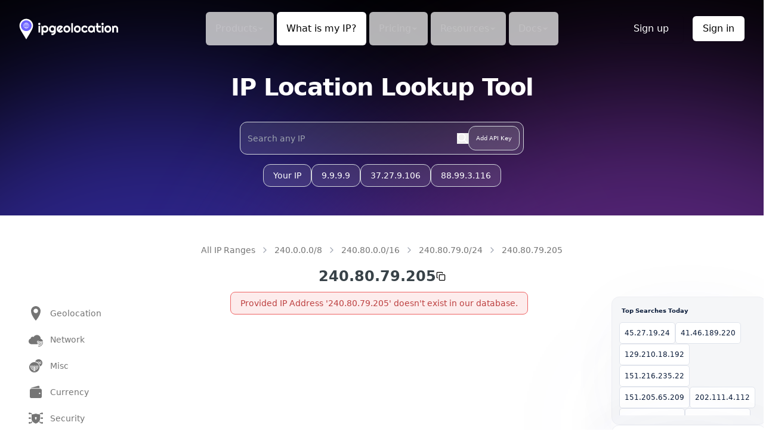

--- FILE ---
content_type: text/html; charset=utf-8
request_url: https://www.google.com/recaptcha/api2/anchor?ar=1&k=6Lf6BsIqAAAAAORK4RVL-rQZJ_OEwNxkQl46FE5l&co=aHR0cHM6Ly9pcGdlb2xvY2F0aW9uLmlvOjQ0Mw..&hl=en&v=PoyoqOPhxBO7pBk68S4YbpHZ&size=invisible&anchor-ms=20000&execute-ms=30000&cb=a5qw4jkmprcp
body_size: 48627
content:
<!DOCTYPE HTML><html dir="ltr" lang="en"><head><meta http-equiv="Content-Type" content="text/html; charset=UTF-8">
<meta http-equiv="X-UA-Compatible" content="IE=edge">
<title>reCAPTCHA</title>
<style type="text/css">
/* cyrillic-ext */
@font-face {
  font-family: 'Roboto';
  font-style: normal;
  font-weight: 400;
  font-stretch: 100%;
  src: url(//fonts.gstatic.com/s/roboto/v48/KFO7CnqEu92Fr1ME7kSn66aGLdTylUAMa3GUBHMdazTgWw.woff2) format('woff2');
  unicode-range: U+0460-052F, U+1C80-1C8A, U+20B4, U+2DE0-2DFF, U+A640-A69F, U+FE2E-FE2F;
}
/* cyrillic */
@font-face {
  font-family: 'Roboto';
  font-style: normal;
  font-weight: 400;
  font-stretch: 100%;
  src: url(//fonts.gstatic.com/s/roboto/v48/KFO7CnqEu92Fr1ME7kSn66aGLdTylUAMa3iUBHMdazTgWw.woff2) format('woff2');
  unicode-range: U+0301, U+0400-045F, U+0490-0491, U+04B0-04B1, U+2116;
}
/* greek-ext */
@font-face {
  font-family: 'Roboto';
  font-style: normal;
  font-weight: 400;
  font-stretch: 100%;
  src: url(//fonts.gstatic.com/s/roboto/v48/KFO7CnqEu92Fr1ME7kSn66aGLdTylUAMa3CUBHMdazTgWw.woff2) format('woff2');
  unicode-range: U+1F00-1FFF;
}
/* greek */
@font-face {
  font-family: 'Roboto';
  font-style: normal;
  font-weight: 400;
  font-stretch: 100%;
  src: url(//fonts.gstatic.com/s/roboto/v48/KFO7CnqEu92Fr1ME7kSn66aGLdTylUAMa3-UBHMdazTgWw.woff2) format('woff2');
  unicode-range: U+0370-0377, U+037A-037F, U+0384-038A, U+038C, U+038E-03A1, U+03A3-03FF;
}
/* math */
@font-face {
  font-family: 'Roboto';
  font-style: normal;
  font-weight: 400;
  font-stretch: 100%;
  src: url(//fonts.gstatic.com/s/roboto/v48/KFO7CnqEu92Fr1ME7kSn66aGLdTylUAMawCUBHMdazTgWw.woff2) format('woff2');
  unicode-range: U+0302-0303, U+0305, U+0307-0308, U+0310, U+0312, U+0315, U+031A, U+0326-0327, U+032C, U+032F-0330, U+0332-0333, U+0338, U+033A, U+0346, U+034D, U+0391-03A1, U+03A3-03A9, U+03B1-03C9, U+03D1, U+03D5-03D6, U+03F0-03F1, U+03F4-03F5, U+2016-2017, U+2034-2038, U+203C, U+2040, U+2043, U+2047, U+2050, U+2057, U+205F, U+2070-2071, U+2074-208E, U+2090-209C, U+20D0-20DC, U+20E1, U+20E5-20EF, U+2100-2112, U+2114-2115, U+2117-2121, U+2123-214F, U+2190, U+2192, U+2194-21AE, U+21B0-21E5, U+21F1-21F2, U+21F4-2211, U+2213-2214, U+2216-22FF, U+2308-230B, U+2310, U+2319, U+231C-2321, U+2336-237A, U+237C, U+2395, U+239B-23B7, U+23D0, U+23DC-23E1, U+2474-2475, U+25AF, U+25B3, U+25B7, U+25BD, U+25C1, U+25CA, U+25CC, U+25FB, U+266D-266F, U+27C0-27FF, U+2900-2AFF, U+2B0E-2B11, U+2B30-2B4C, U+2BFE, U+3030, U+FF5B, U+FF5D, U+1D400-1D7FF, U+1EE00-1EEFF;
}
/* symbols */
@font-face {
  font-family: 'Roboto';
  font-style: normal;
  font-weight: 400;
  font-stretch: 100%;
  src: url(//fonts.gstatic.com/s/roboto/v48/KFO7CnqEu92Fr1ME7kSn66aGLdTylUAMaxKUBHMdazTgWw.woff2) format('woff2');
  unicode-range: U+0001-000C, U+000E-001F, U+007F-009F, U+20DD-20E0, U+20E2-20E4, U+2150-218F, U+2190, U+2192, U+2194-2199, U+21AF, U+21E6-21F0, U+21F3, U+2218-2219, U+2299, U+22C4-22C6, U+2300-243F, U+2440-244A, U+2460-24FF, U+25A0-27BF, U+2800-28FF, U+2921-2922, U+2981, U+29BF, U+29EB, U+2B00-2BFF, U+4DC0-4DFF, U+FFF9-FFFB, U+10140-1018E, U+10190-1019C, U+101A0, U+101D0-101FD, U+102E0-102FB, U+10E60-10E7E, U+1D2C0-1D2D3, U+1D2E0-1D37F, U+1F000-1F0FF, U+1F100-1F1AD, U+1F1E6-1F1FF, U+1F30D-1F30F, U+1F315, U+1F31C, U+1F31E, U+1F320-1F32C, U+1F336, U+1F378, U+1F37D, U+1F382, U+1F393-1F39F, U+1F3A7-1F3A8, U+1F3AC-1F3AF, U+1F3C2, U+1F3C4-1F3C6, U+1F3CA-1F3CE, U+1F3D4-1F3E0, U+1F3ED, U+1F3F1-1F3F3, U+1F3F5-1F3F7, U+1F408, U+1F415, U+1F41F, U+1F426, U+1F43F, U+1F441-1F442, U+1F444, U+1F446-1F449, U+1F44C-1F44E, U+1F453, U+1F46A, U+1F47D, U+1F4A3, U+1F4B0, U+1F4B3, U+1F4B9, U+1F4BB, U+1F4BF, U+1F4C8-1F4CB, U+1F4D6, U+1F4DA, U+1F4DF, U+1F4E3-1F4E6, U+1F4EA-1F4ED, U+1F4F7, U+1F4F9-1F4FB, U+1F4FD-1F4FE, U+1F503, U+1F507-1F50B, U+1F50D, U+1F512-1F513, U+1F53E-1F54A, U+1F54F-1F5FA, U+1F610, U+1F650-1F67F, U+1F687, U+1F68D, U+1F691, U+1F694, U+1F698, U+1F6AD, U+1F6B2, U+1F6B9-1F6BA, U+1F6BC, U+1F6C6-1F6CF, U+1F6D3-1F6D7, U+1F6E0-1F6EA, U+1F6F0-1F6F3, U+1F6F7-1F6FC, U+1F700-1F7FF, U+1F800-1F80B, U+1F810-1F847, U+1F850-1F859, U+1F860-1F887, U+1F890-1F8AD, U+1F8B0-1F8BB, U+1F8C0-1F8C1, U+1F900-1F90B, U+1F93B, U+1F946, U+1F984, U+1F996, U+1F9E9, U+1FA00-1FA6F, U+1FA70-1FA7C, U+1FA80-1FA89, U+1FA8F-1FAC6, U+1FACE-1FADC, U+1FADF-1FAE9, U+1FAF0-1FAF8, U+1FB00-1FBFF;
}
/* vietnamese */
@font-face {
  font-family: 'Roboto';
  font-style: normal;
  font-weight: 400;
  font-stretch: 100%;
  src: url(//fonts.gstatic.com/s/roboto/v48/KFO7CnqEu92Fr1ME7kSn66aGLdTylUAMa3OUBHMdazTgWw.woff2) format('woff2');
  unicode-range: U+0102-0103, U+0110-0111, U+0128-0129, U+0168-0169, U+01A0-01A1, U+01AF-01B0, U+0300-0301, U+0303-0304, U+0308-0309, U+0323, U+0329, U+1EA0-1EF9, U+20AB;
}
/* latin-ext */
@font-face {
  font-family: 'Roboto';
  font-style: normal;
  font-weight: 400;
  font-stretch: 100%;
  src: url(//fonts.gstatic.com/s/roboto/v48/KFO7CnqEu92Fr1ME7kSn66aGLdTylUAMa3KUBHMdazTgWw.woff2) format('woff2');
  unicode-range: U+0100-02BA, U+02BD-02C5, U+02C7-02CC, U+02CE-02D7, U+02DD-02FF, U+0304, U+0308, U+0329, U+1D00-1DBF, U+1E00-1E9F, U+1EF2-1EFF, U+2020, U+20A0-20AB, U+20AD-20C0, U+2113, U+2C60-2C7F, U+A720-A7FF;
}
/* latin */
@font-face {
  font-family: 'Roboto';
  font-style: normal;
  font-weight: 400;
  font-stretch: 100%;
  src: url(//fonts.gstatic.com/s/roboto/v48/KFO7CnqEu92Fr1ME7kSn66aGLdTylUAMa3yUBHMdazQ.woff2) format('woff2');
  unicode-range: U+0000-00FF, U+0131, U+0152-0153, U+02BB-02BC, U+02C6, U+02DA, U+02DC, U+0304, U+0308, U+0329, U+2000-206F, U+20AC, U+2122, U+2191, U+2193, U+2212, U+2215, U+FEFF, U+FFFD;
}
/* cyrillic-ext */
@font-face {
  font-family: 'Roboto';
  font-style: normal;
  font-weight: 500;
  font-stretch: 100%;
  src: url(//fonts.gstatic.com/s/roboto/v48/KFO7CnqEu92Fr1ME7kSn66aGLdTylUAMa3GUBHMdazTgWw.woff2) format('woff2');
  unicode-range: U+0460-052F, U+1C80-1C8A, U+20B4, U+2DE0-2DFF, U+A640-A69F, U+FE2E-FE2F;
}
/* cyrillic */
@font-face {
  font-family: 'Roboto';
  font-style: normal;
  font-weight: 500;
  font-stretch: 100%;
  src: url(//fonts.gstatic.com/s/roboto/v48/KFO7CnqEu92Fr1ME7kSn66aGLdTylUAMa3iUBHMdazTgWw.woff2) format('woff2');
  unicode-range: U+0301, U+0400-045F, U+0490-0491, U+04B0-04B1, U+2116;
}
/* greek-ext */
@font-face {
  font-family: 'Roboto';
  font-style: normal;
  font-weight: 500;
  font-stretch: 100%;
  src: url(//fonts.gstatic.com/s/roboto/v48/KFO7CnqEu92Fr1ME7kSn66aGLdTylUAMa3CUBHMdazTgWw.woff2) format('woff2');
  unicode-range: U+1F00-1FFF;
}
/* greek */
@font-face {
  font-family: 'Roboto';
  font-style: normal;
  font-weight: 500;
  font-stretch: 100%;
  src: url(//fonts.gstatic.com/s/roboto/v48/KFO7CnqEu92Fr1ME7kSn66aGLdTylUAMa3-UBHMdazTgWw.woff2) format('woff2');
  unicode-range: U+0370-0377, U+037A-037F, U+0384-038A, U+038C, U+038E-03A1, U+03A3-03FF;
}
/* math */
@font-face {
  font-family: 'Roboto';
  font-style: normal;
  font-weight: 500;
  font-stretch: 100%;
  src: url(//fonts.gstatic.com/s/roboto/v48/KFO7CnqEu92Fr1ME7kSn66aGLdTylUAMawCUBHMdazTgWw.woff2) format('woff2');
  unicode-range: U+0302-0303, U+0305, U+0307-0308, U+0310, U+0312, U+0315, U+031A, U+0326-0327, U+032C, U+032F-0330, U+0332-0333, U+0338, U+033A, U+0346, U+034D, U+0391-03A1, U+03A3-03A9, U+03B1-03C9, U+03D1, U+03D5-03D6, U+03F0-03F1, U+03F4-03F5, U+2016-2017, U+2034-2038, U+203C, U+2040, U+2043, U+2047, U+2050, U+2057, U+205F, U+2070-2071, U+2074-208E, U+2090-209C, U+20D0-20DC, U+20E1, U+20E5-20EF, U+2100-2112, U+2114-2115, U+2117-2121, U+2123-214F, U+2190, U+2192, U+2194-21AE, U+21B0-21E5, U+21F1-21F2, U+21F4-2211, U+2213-2214, U+2216-22FF, U+2308-230B, U+2310, U+2319, U+231C-2321, U+2336-237A, U+237C, U+2395, U+239B-23B7, U+23D0, U+23DC-23E1, U+2474-2475, U+25AF, U+25B3, U+25B7, U+25BD, U+25C1, U+25CA, U+25CC, U+25FB, U+266D-266F, U+27C0-27FF, U+2900-2AFF, U+2B0E-2B11, U+2B30-2B4C, U+2BFE, U+3030, U+FF5B, U+FF5D, U+1D400-1D7FF, U+1EE00-1EEFF;
}
/* symbols */
@font-face {
  font-family: 'Roboto';
  font-style: normal;
  font-weight: 500;
  font-stretch: 100%;
  src: url(//fonts.gstatic.com/s/roboto/v48/KFO7CnqEu92Fr1ME7kSn66aGLdTylUAMaxKUBHMdazTgWw.woff2) format('woff2');
  unicode-range: U+0001-000C, U+000E-001F, U+007F-009F, U+20DD-20E0, U+20E2-20E4, U+2150-218F, U+2190, U+2192, U+2194-2199, U+21AF, U+21E6-21F0, U+21F3, U+2218-2219, U+2299, U+22C4-22C6, U+2300-243F, U+2440-244A, U+2460-24FF, U+25A0-27BF, U+2800-28FF, U+2921-2922, U+2981, U+29BF, U+29EB, U+2B00-2BFF, U+4DC0-4DFF, U+FFF9-FFFB, U+10140-1018E, U+10190-1019C, U+101A0, U+101D0-101FD, U+102E0-102FB, U+10E60-10E7E, U+1D2C0-1D2D3, U+1D2E0-1D37F, U+1F000-1F0FF, U+1F100-1F1AD, U+1F1E6-1F1FF, U+1F30D-1F30F, U+1F315, U+1F31C, U+1F31E, U+1F320-1F32C, U+1F336, U+1F378, U+1F37D, U+1F382, U+1F393-1F39F, U+1F3A7-1F3A8, U+1F3AC-1F3AF, U+1F3C2, U+1F3C4-1F3C6, U+1F3CA-1F3CE, U+1F3D4-1F3E0, U+1F3ED, U+1F3F1-1F3F3, U+1F3F5-1F3F7, U+1F408, U+1F415, U+1F41F, U+1F426, U+1F43F, U+1F441-1F442, U+1F444, U+1F446-1F449, U+1F44C-1F44E, U+1F453, U+1F46A, U+1F47D, U+1F4A3, U+1F4B0, U+1F4B3, U+1F4B9, U+1F4BB, U+1F4BF, U+1F4C8-1F4CB, U+1F4D6, U+1F4DA, U+1F4DF, U+1F4E3-1F4E6, U+1F4EA-1F4ED, U+1F4F7, U+1F4F9-1F4FB, U+1F4FD-1F4FE, U+1F503, U+1F507-1F50B, U+1F50D, U+1F512-1F513, U+1F53E-1F54A, U+1F54F-1F5FA, U+1F610, U+1F650-1F67F, U+1F687, U+1F68D, U+1F691, U+1F694, U+1F698, U+1F6AD, U+1F6B2, U+1F6B9-1F6BA, U+1F6BC, U+1F6C6-1F6CF, U+1F6D3-1F6D7, U+1F6E0-1F6EA, U+1F6F0-1F6F3, U+1F6F7-1F6FC, U+1F700-1F7FF, U+1F800-1F80B, U+1F810-1F847, U+1F850-1F859, U+1F860-1F887, U+1F890-1F8AD, U+1F8B0-1F8BB, U+1F8C0-1F8C1, U+1F900-1F90B, U+1F93B, U+1F946, U+1F984, U+1F996, U+1F9E9, U+1FA00-1FA6F, U+1FA70-1FA7C, U+1FA80-1FA89, U+1FA8F-1FAC6, U+1FACE-1FADC, U+1FADF-1FAE9, U+1FAF0-1FAF8, U+1FB00-1FBFF;
}
/* vietnamese */
@font-face {
  font-family: 'Roboto';
  font-style: normal;
  font-weight: 500;
  font-stretch: 100%;
  src: url(//fonts.gstatic.com/s/roboto/v48/KFO7CnqEu92Fr1ME7kSn66aGLdTylUAMa3OUBHMdazTgWw.woff2) format('woff2');
  unicode-range: U+0102-0103, U+0110-0111, U+0128-0129, U+0168-0169, U+01A0-01A1, U+01AF-01B0, U+0300-0301, U+0303-0304, U+0308-0309, U+0323, U+0329, U+1EA0-1EF9, U+20AB;
}
/* latin-ext */
@font-face {
  font-family: 'Roboto';
  font-style: normal;
  font-weight: 500;
  font-stretch: 100%;
  src: url(//fonts.gstatic.com/s/roboto/v48/KFO7CnqEu92Fr1ME7kSn66aGLdTylUAMa3KUBHMdazTgWw.woff2) format('woff2');
  unicode-range: U+0100-02BA, U+02BD-02C5, U+02C7-02CC, U+02CE-02D7, U+02DD-02FF, U+0304, U+0308, U+0329, U+1D00-1DBF, U+1E00-1E9F, U+1EF2-1EFF, U+2020, U+20A0-20AB, U+20AD-20C0, U+2113, U+2C60-2C7F, U+A720-A7FF;
}
/* latin */
@font-face {
  font-family: 'Roboto';
  font-style: normal;
  font-weight: 500;
  font-stretch: 100%;
  src: url(//fonts.gstatic.com/s/roboto/v48/KFO7CnqEu92Fr1ME7kSn66aGLdTylUAMa3yUBHMdazQ.woff2) format('woff2');
  unicode-range: U+0000-00FF, U+0131, U+0152-0153, U+02BB-02BC, U+02C6, U+02DA, U+02DC, U+0304, U+0308, U+0329, U+2000-206F, U+20AC, U+2122, U+2191, U+2193, U+2212, U+2215, U+FEFF, U+FFFD;
}
/* cyrillic-ext */
@font-face {
  font-family: 'Roboto';
  font-style: normal;
  font-weight: 900;
  font-stretch: 100%;
  src: url(//fonts.gstatic.com/s/roboto/v48/KFO7CnqEu92Fr1ME7kSn66aGLdTylUAMa3GUBHMdazTgWw.woff2) format('woff2');
  unicode-range: U+0460-052F, U+1C80-1C8A, U+20B4, U+2DE0-2DFF, U+A640-A69F, U+FE2E-FE2F;
}
/* cyrillic */
@font-face {
  font-family: 'Roboto';
  font-style: normal;
  font-weight: 900;
  font-stretch: 100%;
  src: url(//fonts.gstatic.com/s/roboto/v48/KFO7CnqEu92Fr1ME7kSn66aGLdTylUAMa3iUBHMdazTgWw.woff2) format('woff2');
  unicode-range: U+0301, U+0400-045F, U+0490-0491, U+04B0-04B1, U+2116;
}
/* greek-ext */
@font-face {
  font-family: 'Roboto';
  font-style: normal;
  font-weight: 900;
  font-stretch: 100%;
  src: url(//fonts.gstatic.com/s/roboto/v48/KFO7CnqEu92Fr1ME7kSn66aGLdTylUAMa3CUBHMdazTgWw.woff2) format('woff2');
  unicode-range: U+1F00-1FFF;
}
/* greek */
@font-face {
  font-family: 'Roboto';
  font-style: normal;
  font-weight: 900;
  font-stretch: 100%;
  src: url(//fonts.gstatic.com/s/roboto/v48/KFO7CnqEu92Fr1ME7kSn66aGLdTylUAMa3-UBHMdazTgWw.woff2) format('woff2');
  unicode-range: U+0370-0377, U+037A-037F, U+0384-038A, U+038C, U+038E-03A1, U+03A3-03FF;
}
/* math */
@font-face {
  font-family: 'Roboto';
  font-style: normal;
  font-weight: 900;
  font-stretch: 100%;
  src: url(//fonts.gstatic.com/s/roboto/v48/KFO7CnqEu92Fr1ME7kSn66aGLdTylUAMawCUBHMdazTgWw.woff2) format('woff2');
  unicode-range: U+0302-0303, U+0305, U+0307-0308, U+0310, U+0312, U+0315, U+031A, U+0326-0327, U+032C, U+032F-0330, U+0332-0333, U+0338, U+033A, U+0346, U+034D, U+0391-03A1, U+03A3-03A9, U+03B1-03C9, U+03D1, U+03D5-03D6, U+03F0-03F1, U+03F4-03F5, U+2016-2017, U+2034-2038, U+203C, U+2040, U+2043, U+2047, U+2050, U+2057, U+205F, U+2070-2071, U+2074-208E, U+2090-209C, U+20D0-20DC, U+20E1, U+20E5-20EF, U+2100-2112, U+2114-2115, U+2117-2121, U+2123-214F, U+2190, U+2192, U+2194-21AE, U+21B0-21E5, U+21F1-21F2, U+21F4-2211, U+2213-2214, U+2216-22FF, U+2308-230B, U+2310, U+2319, U+231C-2321, U+2336-237A, U+237C, U+2395, U+239B-23B7, U+23D0, U+23DC-23E1, U+2474-2475, U+25AF, U+25B3, U+25B7, U+25BD, U+25C1, U+25CA, U+25CC, U+25FB, U+266D-266F, U+27C0-27FF, U+2900-2AFF, U+2B0E-2B11, U+2B30-2B4C, U+2BFE, U+3030, U+FF5B, U+FF5D, U+1D400-1D7FF, U+1EE00-1EEFF;
}
/* symbols */
@font-face {
  font-family: 'Roboto';
  font-style: normal;
  font-weight: 900;
  font-stretch: 100%;
  src: url(//fonts.gstatic.com/s/roboto/v48/KFO7CnqEu92Fr1ME7kSn66aGLdTylUAMaxKUBHMdazTgWw.woff2) format('woff2');
  unicode-range: U+0001-000C, U+000E-001F, U+007F-009F, U+20DD-20E0, U+20E2-20E4, U+2150-218F, U+2190, U+2192, U+2194-2199, U+21AF, U+21E6-21F0, U+21F3, U+2218-2219, U+2299, U+22C4-22C6, U+2300-243F, U+2440-244A, U+2460-24FF, U+25A0-27BF, U+2800-28FF, U+2921-2922, U+2981, U+29BF, U+29EB, U+2B00-2BFF, U+4DC0-4DFF, U+FFF9-FFFB, U+10140-1018E, U+10190-1019C, U+101A0, U+101D0-101FD, U+102E0-102FB, U+10E60-10E7E, U+1D2C0-1D2D3, U+1D2E0-1D37F, U+1F000-1F0FF, U+1F100-1F1AD, U+1F1E6-1F1FF, U+1F30D-1F30F, U+1F315, U+1F31C, U+1F31E, U+1F320-1F32C, U+1F336, U+1F378, U+1F37D, U+1F382, U+1F393-1F39F, U+1F3A7-1F3A8, U+1F3AC-1F3AF, U+1F3C2, U+1F3C4-1F3C6, U+1F3CA-1F3CE, U+1F3D4-1F3E0, U+1F3ED, U+1F3F1-1F3F3, U+1F3F5-1F3F7, U+1F408, U+1F415, U+1F41F, U+1F426, U+1F43F, U+1F441-1F442, U+1F444, U+1F446-1F449, U+1F44C-1F44E, U+1F453, U+1F46A, U+1F47D, U+1F4A3, U+1F4B0, U+1F4B3, U+1F4B9, U+1F4BB, U+1F4BF, U+1F4C8-1F4CB, U+1F4D6, U+1F4DA, U+1F4DF, U+1F4E3-1F4E6, U+1F4EA-1F4ED, U+1F4F7, U+1F4F9-1F4FB, U+1F4FD-1F4FE, U+1F503, U+1F507-1F50B, U+1F50D, U+1F512-1F513, U+1F53E-1F54A, U+1F54F-1F5FA, U+1F610, U+1F650-1F67F, U+1F687, U+1F68D, U+1F691, U+1F694, U+1F698, U+1F6AD, U+1F6B2, U+1F6B9-1F6BA, U+1F6BC, U+1F6C6-1F6CF, U+1F6D3-1F6D7, U+1F6E0-1F6EA, U+1F6F0-1F6F3, U+1F6F7-1F6FC, U+1F700-1F7FF, U+1F800-1F80B, U+1F810-1F847, U+1F850-1F859, U+1F860-1F887, U+1F890-1F8AD, U+1F8B0-1F8BB, U+1F8C0-1F8C1, U+1F900-1F90B, U+1F93B, U+1F946, U+1F984, U+1F996, U+1F9E9, U+1FA00-1FA6F, U+1FA70-1FA7C, U+1FA80-1FA89, U+1FA8F-1FAC6, U+1FACE-1FADC, U+1FADF-1FAE9, U+1FAF0-1FAF8, U+1FB00-1FBFF;
}
/* vietnamese */
@font-face {
  font-family: 'Roboto';
  font-style: normal;
  font-weight: 900;
  font-stretch: 100%;
  src: url(//fonts.gstatic.com/s/roboto/v48/KFO7CnqEu92Fr1ME7kSn66aGLdTylUAMa3OUBHMdazTgWw.woff2) format('woff2');
  unicode-range: U+0102-0103, U+0110-0111, U+0128-0129, U+0168-0169, U+01A0-01A1, U+01AF-01B0, U+0300-0301, U+0303-0304, U+0308-0309, U+0323, U+0329, U+1EA0-1EF9, U+20AB;
}
/* latin-ext */
@font-face {
  font-family: 'Roboto';
  font-style: normal;
  font-weight: 900;
  font-stretch: 100%;
  src: url(//fonts.gstatic.com/s/roboto/v48/KFO7CnqEu92Fr1ME7kSn66aGLdTylUAMa3KUBHMdazTgWw.woff2) format('woff2');
  unicode-range: U+0100-02BA, U+02BD-02C5, U+02C7-02CC, U+02CE-02D7, U+02DD-02FF, U+0304, U+0308, U+0329, U+1D00-1DBF, U+1E00-1E9F, U+1EF2-1EFF, U+2020, U+20A0-20AB, U+20AD-20C0, U+2113, U+2C60-2C7F, U+A720-A7FF;
}
/* latin */
@font-face {
  font-family: 'Roboto';
  font-style: normal;
  font-weight: 900;
  font-stretch: 100%;
  src: url(//fonts.gstatic.com/s/roboto/v48/KFO7CnqEu92Fr1ME7kSn66aGLdTylUAMa3yUBHMdazQ.woff2) format('woff2');
  unicode-range: U+0000-00FF, U+0131, U+0152-0153, U+02BB-02BC, U+02C6, U+02DA, U+02DC, U+0304, U+0308, U+0329, U+2000-206F, U+20AC, U+2122, U+2191, U+2193, U+2212, U+2215, U+FEFF, U+FFFD;
}

</style>
<link rel="stylesheet" type="text/css" href="https://www.gstatic.com/recaptcha/releases/PoyoqOPhxBO7pBk68S4YbpHZ/styles__ltr.css">
<script nonce="okDON49fWPnypjsrqRukaA" type="text/javascript">window['__recaptcha_api'] = 'https://www.google.com/recaptcha/api2/';</script>
<script type="text/javascript" src="https://www.gstatic.com/recaptcha/releases/PoyoqOPhxBO7pBk68S4YbpHZ/recaptcha__en.js" nonce="okDON49fWPnypjsrqRukaA">
      
    </script></head>
<body><div id="rc-anchor-alert" class="rc-anchor-alert"></div>
<input type="hidden" id="recaptcha-token" value="[base64]">
<script type="text/javascript" nonce="okDON49fWPnypjsrqRukaA">
      recaptcha.anchor.Main.init("[\x22ainput\x22,[\x22bgdata\x22,\x22\x22,\[base64]/[base64]/[base64]/[base64]/[base64]/UltsKytdPUU6KEU8MjA0OD9SW2wrK109RT4+NnwxOTI6KChFJjY0NTEyKT09NTUyOTYmJk0rMTxjLmxlbmd0aCYmKGMuY2hhckNvZGVBdChNKzEpJjY0NTEyKT09NTYzMjA/[base64]/[base64]/[base64]/[base64]/[base64]/[base64]/[base64]\x22,\[base64]\\u003d\x22,\x22wqlMwr1mwoFkw4R5IsKnJRvCscOMw7zCucKuYnhHwrF5WDt8w4vDvnPCuUIrTsOzMEPDqkbDncKKwp7DhDITw4DCnMKJw68kXMKvwr/DjjbDkk7DjCcEwrTDvWXDjW8EPcO1DsK7wqrDkT3DjgjDk8Kfwq8fwoVPCsOdw4wGw7sodMKKwqgGHsOmWlNjA8O2DsOPSQ5ww6EJwrbCqcO8wqRrwrvCjivDpQxmcRzCrz/DgMK2w5F8wpvDnB3CqC0ywpDCkcKdw6DCkCYNwoLDl1LCjcKzZ8K4w6nDjcKlwovDmEINwpJHwp3Cp8OYBcKIwpfCryA8Oh5tRsKKwqNSTiEUwphVS8Kvw7HCsMONGRXDncOlcsKKU8KlI1UgwrTCucKuelXCm8KTInzCtsKib8Klwpo8aBvCvsK5wobDnMOeRsK/w4MYw453OzMON1Jbw7jCq8O1U0JNO8Okw47ClsOWwpp7wonDtHRzMcK+w6Z/IRLCssKtw7XDvGXDpgnDusKGw6dfYB1pw4U/w4fDjcK2w51LwozDgQc7wozCjsO2Dkd5wpxTw7cNw7YCwr8hDsOFw41qYkQnFW7CoVYUI3M4wp7CgXtmBkvDuwjDq8KqOMO2QWrClXp/[base64]/w7A0wpB7w4o9IVZzw7koDkEKUw/ChXo7w7zDrcKnw6zCusKeVMOUDsOaw7NBwrpJa2TChQILPE8RwpbDszMdw7zDmcKIw5guVwFLwo7CucKAdm/[base64]/[base64]/DhMOiM2tzw6nCqVlnwp8AZcKDNsOBajRAwodcUsKjJ0Imwp06wqjDksKtP8OIWQzDrgnCrnDCqVzDqcO6w53Dl8OFwpNJMcOiDStwTVcmMiXCtXLCm3XCq3PDvUUpE8KTD8KZwo/[base64]/J8O8f8OPw6x+w63CosKbw5vCj296EsKJw4ESw5fCv8K/wpcaw7hLDnVWVcK1w5ELw7ZAeCHDtWHDn8KwLxLDrcOkwqnClRzDqiByVG4FHmjChWzCm8KBXzBPwpXDlMK+C1ZmWcObAm1TwpVDw6ssM8Obw7fCjgsOwoU7D2DDrjnCj8Osw5QOZcO8ScOewr0UaBPDtcKuwoHDl8Kyw4HCu8KodzvCscKfRMKWw4gHc29DJi/Ch8KXw7XDjsKGwpzDjgZAM3wTaxDCnMKJZcKwS8Oiw5TCiMOfwo1hVsOfL8K2w5nDg8OBwpbCknkYe8KnSTcKEsOsw6wcaMOGCcKCw57CtcKOWj1sFWPDocOqW8KTF044bHbDnMOTDGBTDWIXwoFfw7AGAcOYwqlHw7/CsR5nd3nCgsKlw4EDwoIFPBE3w63DrsKPMMKdSR3ClsOaw5PCm8KOw5jDnsKUwonCizvDk8K7wqotwr7Cp8KOC1bChA5/[base64]/CncO0aTlbNnhrQMOhXMK4SsKXw6vClcOjwr8/[base64]/CqcKFJgFFwqbDiGLCmMOyw7/DmcK3LQAPacO3wrXCgT/DpMKmEWZUw5QFwprDhhnDn1tnTsO8wrrCo8OlPBjDlMK6WGrDrcO3EHvChMOtbQrCh2k0b8KARMKZwrfCtMKuwqLCt2/[base64]/w5AMwpPCkBBBw45VKzg3TwF8acODTsO8wpRgwoHDhcKgwroVLcOwwr1NI8Kgwo97PRhfwpRsw6DDvsOiMMO/w63DrMOhw53DiMOIW3x3EQ7CtCVibMOdwoPDrT7DhzzDtxXCtMOxw7gKCgvDm1vDiMKFZ8Oaw50ew7Quw5/Cs8OcwrJsUAjCoBBFeA4CwojCh8K+LsOOwrLCgwtVwo8BDWTDkMO0csK5KcOzV8Klw4fCtFd0w4/CoMKPwpBDwrrCqVvDo8KDb8Ogw78rwrbCjBnCvkpIYhfCncKTw4NUZWnCg0/DhsKMUUHCqAQVMDDDsBDDvsOtw5hpWi0YU8Onw6rDoGkYwoTDl8OOw4oEw6BKw4cww6slDsKaw6jCscOzwrB0D05SDMK3cmHDkMKhU8KNwqQrw6w7wr4NXw95wprChcOAwqLDqUwEwodnw51Ewro1wrnCsR3CkizDqsKgdCfCusOvRXXCssKIMF3DqcOTTWx0YFJ/wrXDvE09wq0iw6VKw6sbw7JoTzLClkoxCMOlw4nCisOTbcKrQ03DpVdqwqQ5woTCh8OeVWllw5XDjsK8N1fDpcKqw4XDpUvDpcKVw4IDGcKswpJ3WCLDusOLwq/Duz/DkQLDncOQHV3CrcKDWzzDucOgw7gFw4PDnRt2wobDqlXDujHCgsOIw53DiHZ9w7bDpMKDwrLDqnLCvMKtw4bDgsORR8KzMxAlQMOLXE52MEABw5N+w57DvkfCnWXDkMOGFRnDvDnCk8OHLcKawq7CucOfw4Mnw4XDhQfChkwyGWcmw7PDqC/DjsKnw7XCgcKNUMOSw7Mefihywps0PlpZShJNAMOsFw7DtcKxSj0Hwqk9w4XCnsKKdcOlMQjCiRsSw48zNi3CkkRGBcOSwrnDqzTCnwZcScOtTwhwwqzDjmMew6kvQsKvwoPCksOrKsOWwpzCmE/Cpk51w49QwrjDisOewphiFsKiw5fDlMKIw4sTB8KNUMOfAQHCoRnCgMKKw6JPbcOyL8Krw4knLsKKw7HCu1wIw4PDvCbDnSMhDS95wrsHRsKEw5PDjFTDt8KmwqjDtCpbAcOAecOkS0PDmWTDswckHXjCgn4lbcOsAT/[base64]/BcOqCRLCoMOVVMKiYsKWB1XCrirCg8KiS14hUxJ8w7EPRB40w5PCpBbDpA/DtybCtD1CLMOaA04tw4pYwqzDp8Otw7jDrMKJFCRdw5/Coy58w45VX2BpCzPCmy3DiVvCscOSw7Igw7bCncKAw49MFUoUcsK9wqzCinPDkjvCjcOSYsKXwpTClHrCoMKfKMKIw4A3Dx8lWMOCw6tPdCjDt8OlUcK/w4LDvzU4XDnCpioqwqx0w5fDrBfCjCUZwqnDosOgw4kZwoPCvEkAYMOXMV8/wrE9HcO8XBTChMOYRAXCpn8Zw4s5TsO4fsO6w4Nbd8KaVjnDqldKwrAyw652TAwRd8KhMsK2wq9jQsKfe8OdbnYRworDt0HDi8KZwq8VNVQBbk8kw6HDlsOGw4/CscOCb0jDrkJEdcKyw6wBbcOGw6HCrgggw6PCrcKHHzpbwo4bVcOwFMKwwrBvGF/DmWB+a8OUUhrCmcOyNsOYUAbDlX3DtsKzf0krwrluwonClnTCjknCs2/Ck8O/wqHDtcKtOsOCwq5GI8KjwpEwwrdtEMO2KxHDiAt+wqfDiMKmw4HDiULCklDCnTdCL8Ooe8KXCg3DksOzw5Rrw7gVZDPCkwLCpsKpwqnDs8KywqjDuMK/wr/CgGvDgSMAN3TCtS1qw6nDgsOcJlwaSCdew4LCh8Onw5wCQsO3HMK2DXtEwq7Do8OUwp/[base64]/w7nCtMKNwoEQBMKLwrPDozhRF8Kbw60tXkIXasOUwpcRDT5Dwr8ewrBVwpLDvMKRw4NDw69dw7DDhz1XVsOmw7PClcKMwoXDlxDCtMKHDGEEw7c/DMKGw49NAAXCiEHCkUofwp3DkQfDonTCr8KwQsKSwp1SwrfCgXnDpXzCocKAdDPDrMKqeMOFw6TDjHcwFm3ChcKKa2DChWdpw4fDlsKeaEjDu8OpwoM6wqgrMMKVKcKqZVvCgXPClh0nw4YaQCjCo8Kxw7fCtMOswq/CnMO3w6kTwoBewpPCgMKrwpfCq8Oxwr8IwobDhh3CkTVJw4/DssO0w4HDmcOawqnDo8KYL0PCnMOmeWACbMOzcsKSJRLDucKNw5l6w4LDp8OlwpDDlAx3Y8KlJsKSwpTChsKIKBPClid7w6zDkcKwwoTCnMKQwq8BwocHwpzDsMOKw7XDk8KnHcK2BBTCgMKbK8K2cVXDvMOgE1/CjcOeR2vCvcKOYMOnNcO+wq0Gw5I2wpFuwpHDgwjCgsOtdMKTw6rDtivDgAA0TQ/[base64]/Cj8OSwr5Zwo8Yw6MTIsKqw5MePE/[base64]/cx/DpsOPwp8Uw6rCp1Znw4MlP8KOVsKGwp/DnsKIU0VAw5XDlw8SaWMmYsKdw59GbcOVwp7Dmn/DqS5fRsOkMx/CjsOXwpXDmcKxwrzDr3NZew4jQytKOcK5w7R6b3/DiMOBDMKGZzzCihHCuWXCrcOVw5jCnwLDvcK3wqHDv8OLMMOVI8OBa0nCh3MuMcK3w7HDiMKKwr3ClsKYw7Ndwp9pw4LDocOhRsKYwr/ChFHDoMKkJFDDu8OUwrobfCrCoMKjMMObN8KAwrnCj8K/[base64]/CvA0iwo7CrGd8wop8w7DCvsKtwrcgdcK3wrLDm1TDuH/[base64]/CocONwrtkFQlpwo7CglV6w7TClsO0I8KFwqAVwqsrw6FUwo0Kwr7DslfDoXbDoSHCvRzCjw9fB8OvMcORWEvDpgLDgCYvfMKNwqvCucO9w7czcMK6DcOPwp3Dq8KtMFHCrMOBwrk1wpVkwoDCs8OzdBLCicK9VMOPw4/Cm8KIwoEKwrscIwDDtsKhVlTCqzzCqUMVbUFze8OVw7DCq00UOVXDuMKgPsOVOMOHSDYraxo9EhfCnWvDk8KHw7/CssKQw6RtwqXDsSPCiznDoyfClcOEw6vCuMOcwpltwo4oOmZiQG1Bw6nDuk/DpzXCjiXCvMKLGAtKZ39uwqsPwpdUesOGw7pWY3TCo8KUw6XCisKWS8O1aMKsw6/CuMKmwrnDjSrDg8OZw6vCicK7DTNrwpjCsMKrw7zDvipFw5/DpcK3w6bChhgIw4E8LMKqUSPCqcK6w7klAcOHB0HDml1RCGR1SsKkw5oTLSjDhUrCvTsqEFJiRm/Dl8KzwrHCnU3DlTx3UVxdwr4bTHQWwq3CnsKtwpZHw7JdwqrDmsKiwqMQw4UEwqbDlhTCsyfCn8KswrLDuBXCj2DDuMOxwoMxwqdhwrtBOMOmwrjDggkQe8KCw4BHc8OLacOjRsO6UEtMbMO0JMO+NFhgcV9xw65Sw4/Dp3AyS8KkAnkTwqBSGlrDoTfCt8Ovwqwkwq7Dr8KOwqPCpSHDg0QDw4EMS8Kuwp9UwqLDt8KcJ8OUwqvClQQow4kZNcKKwr4AZWUSw6vDhMOdO8OAw4Y4WiXDncOOb8Ksw4rCgMOcw7c7KsOLwrLCssKEVMKiQCjCvMO1wrXChjDDlRjCnMKWwqDDvMORb8OBwp/CrcKMa3fClFvDpg3DocOZwocEwrHDsDE/w4Jzw6lZFcK9w4/Cjw3DvMOWDcK8N2F9PMOPMzPCsMO2HwBvcMK/LcKcw6BewrfCs01+OsO7wqM6LAXDt8K5wrDDuMKSwqVyw4TCnF4qZ8KMw5NiUznDq8KeUMKxw6DDgcOvTsKUdMKjwqAXVnQew4rDiSIsF8O4wo7DrHwCJcK0w69wwrAvXSsMwpNeMhU/wo9SwoQVfh9nwpDDhcO+wrEVwqZhUQrCpcObAFbCh8KQPMOrw4PDu20NAMKowq1ww5wPwpVzw4wnMkvCjjDDg8KpecOjw6Q2K8KIwqLCisOJwrsOwqANaz0VwoTCpcOdJiJfYBXCicKiw4oWw4g+eWEAwqLCgsO/wqLDqW7DqsOlwpAvJ8O+R2NTMWdYw6PDqG/CrMOQXMOmwqo2w5Fiw4d1UVnCoGltPkZgZEnCvzTDv8KUwo4IwpzCsMOiasKkw6V7w7zDu1zDjQPDsXlITV4iJ8OZNWBWw7vCvxZKN8ORw4tefUDDv11/w5IYwq52cAHDqThxw77DosOBw4F/M8KWwpw6XCzCkiF3CwNUw6TCvcOlUjlpwo/DsMO2wrnDuMOLKcKYwrzCg8Orw5Ngw7TDhcOww5wXwrbCtMOsw6bChBxDw4/DqBbDg8KWKX/CqQ7Dq0zCijNsEMK0MX/[base64]/Du8KFw6jCq3vDkgzCnsK2BhrDqcOOw47ChAQ5TcOowq1+aCgjI8K4wpfDmwHDnkEXwpF2UMKMV2ROwojDpMO1WWFmHwnDqcKaMHPCiC/CpsKuaMOdBkQ4wpxMAsKDwrDDqR1LCcODE8KTG3HCucOHwrR2w6TDunfDqMKuw7IEeAApw4nDj8Kkwroyw5MtI8KKFgEzwqjDucK8BETDiADCsQxJbsKRwoVcA8OnA09dw5nCnzM3QcKmC8OrwpfDl8OVD8KawrzCmHnCo8OeDlYGbRENWmjDvWPDqcKEFcK0BcOtEF/[base64]/w68oLktTw50zTsOdeCvCrMO+TGQ8w7PDpEtPLcODVjTDmMOaw6PDiiPCsGnDs8O7wqHCnBcPU8KmQXnCqlTCg8O3w51mw6rDhMOYwpVQFEnDqQ4hwooIPMOGbFFRXcKmwqVORcO6wr7DssOFEFDCo8K4w7jCuxvDrsK+w7zDscKNwqk/wpxHTE5qw63CpwpadMOkw6PCj8K3XMOmw5XDq8KpwolUEFlmE8KGH8KYwoE/C8OJOcOQF8O4w4nCq3zCrVrDnMK4wrnCsMK7wqVcQsO4woXDk0QnCTfChXoWw5AfwrAMwofCpGvCt8Oqw6PDvVxWwqrCv8KtIyLDisOSw5NDwqzCkzRxwotuwrQFw5JBw6rDm8OQesOpwqAowrNIAcKcLcOzegnCu1/DrsOxTsKmXMO1wrMLw7dICcOWwqQCwrZvwo8GWcKTw6HCocOjWUhcw7wQwrrDm8OcFsO9w4TCucKIwrR9wrrDs8KQw6zDisOWPhUgwrQswrsYCE1nw6JHecOYZ8O4w5lewr1OwqDCuMKjwq8/IcKpwr7Cr8KlYUrDq8KTSTFVw61GI0LCmMO/LMOmworDlcK/[base64]/Dvk3DsU12w5tBb27DpMKcAMOhw7fDiClybA58WcKYecKrMDPCr8ObAcKlw5BGVcKpwpRIaMKhwp8KV0nDsMKhw5PCkMOhw6UQagVPwqTDjV4pXF3CuSQ9wpZ0wqLDukl6wq0LECZUwqcfwqXDncKiw7/DrDdMw5Q5SsK+w7sIRcKfwoTCrcOxb8Kqw5JyT1UowrPDo8K2KE3DmcKkw6ULwrrDmE9Lw7JhNMO+wrfCt8KPesK6ChTDghA6CQ3DkcK1FznDpULDkMO5w7zDpcKpwqEabiLDkjLCnAREwrpcb8OaLMKQDR3Dt8KSwrlZwq56XhbCiE/Du8O/HTlKQicJdUDCv8Kkwo8pwovCqcKywptqK3s2PWVGYcOfL8Oew6tPW8Kyw7wYwpRDw4TDrSTDuknDkcKeQj4kwoPCtHRzw7DCgcOAw4k+w4ICDsKqwrk4A8K9w6wBw7TDtcOjRcKcw6HDgcOKAMKzEcK/WcOLCjLDsCTDvT5Bw5PCkx99IlTCjcOJJsOtw6RpwpJAcMOHwofDmMK7eynCtys/[base64]/CucOCa8Kmw57Ck8KFw5rCh08OJsKGfz/Cq8KRwq7CiDPCpi/[base64]/CiH1KFwnDmUHDgMKFYyJJH23DvHZaw4kCwqHCpMONwojDuWfDu8OGD8O7w6HClhkvwqrCp1bDv1AUeXvDmyBMwoMZHMO3w4xqw7JTwqsFw7hiw7YMOsOyw7oYw7rDtSMxM3DCkcK+a8OZIcKQwpUWZsOzJTTCiWMawo/CjivDn05MwoMRw59WGwkMUAnDpCzCmcOPNMO2ADvCusOAwpZdOwkLw43CkMKxcxrDoCFuw4zDu8KQwrjCtsKRYsOUIE55QBNewpEDwrRrw45zw5fCg0nDlWzDlS1bw7rDlH8Gw4ZLbEh/w4LClSrCqcKADTBVBEnDimbCmsKrM2fDgcO/[base64]/CpDjDqRHDqcKqSBfCvELCjMOFVVMhwqI7woMaWcOLRHdSw7jCtVvCncKGLU3CoQ/DphdZwrHDrBDCicOiwrbChjhdesKaVsKzw7dzYcKaw4YxbcK5wrrCvD9fbwY+BlbCqxN/wpEBZl8LLhgiw5USwrXDtUFkJ8OfcRbDpAvCqXLDmMKkVMK5w6V/[base64]/DhiRTJ0PCsHsWwqjCkEXDtcKxwqTCh2oKw5fCgwEKwo/Cg8OrwoDDtMKCKXTDmsKKEjxBwqk1wrVLworClUzCrgPDiHxXf8KZwosoXcOSwrlxXFbDnsOsNSZ8NMKqw7nDiCTDpQI/[base64]/PBjDgHfCnVl3IcORwo3Cr3XDtXwUM3nDhkzDm8KDwr85KwwqTsOSeMKnwqDCu8KNCTLDnwDDu8OSasO7wojDn8OEXFDDoSPDiSNRw7/[base64]/[base64]/[base64]/DsRrDrk4aZzzCiV8/[base64]/IcOEwrjCgG/DncOAaMOJw6HDuTtge0zDisOCwrbDp1MsEl7DucKpV8KOw7ZowqbDiMKqQXfCk2bDojPCpMK3wrDDmVZnTsOmGcOCIcKVwqR6wp3CnxDDjcOvw5U1WMK0TcK/MMKYVMKcwrlFw61bw6JtCsO9w77DkMKXw7INwqHDp8OIwrpiwr0gw6Z5w6DDrnVzw6o/w4zDr8KXwpPCmjHCqEXCvQXDvB7Dt8OowoDDlsKLwqRfIzcZGExrb3/[base64]/[base64]/[base64]/wrjDtCtowpRZZjbCuUtqfiHCmMOfwpjDocO9XQXCgXREEBnChljDuMKLJlzCo288w6fCrcKMw4/[base64]/[base64]/[base64]/woLDlMKewpnCnFfDqGvDsMO9GwnDjBnDg8OFB25Yw445w5TDk8OQwpleOhvDtMOOHGJRK20FKcOvwoVewo5iDhAHwrREw5rDs8OSw5fDtMKFw6xWQMKtw7F1w63DjMOfw6Z6Z8O0cCLDjsOQwoJHM8K6w4/[base64]/acKowqPCgkg8wrZKFwslV8Opd2/Dv1UCCcKeScO6w5vCvnTChE7Dl18yw6XCr080wq/CkwpUOAnDo8KOw6k/wpFSODfCvEFEwpXCgEE+EXvDhsOrw6TDvhsReMKiw7UDw5jCl8K1wqDDuMOOEcO3wrpcDsOlT8KaTMOAPEwEwoTCt8KCGMKdVxhpDMOdABXDt8K8w6AfcGTDhW3Cj2vCocOxw47CqjTCkgzChcOwwokbw6hRwps3wp/CkMKDwovCqmABw7FcPErDh8KswqNKfGEvVk5Lb0XDkMKkUiQeKghkYsOYPMO8U8KxezPCiMO6OSjDo8KTOcK/w5jDvVxRJCEQwogtXcOBwp7Cox9BNMKGWC3DjMOKwoRHw5EXLcOFLS/DpD7CqgA3w68Pw5DDosOWw6HDh2VbAmtrecOMCcK8I8Ojw7/Chj5kwq3DnsO3dB87YcO2X8OWwoDDpMO7MxHDoMKXw4ciw7QtR2LDhMKGeyfCimJRw4zCrsKYacKrwrrDgV02w7DDpMK0IcONDsOowpBwKk3DmTlpcAJswoPCqyc/KMODw5TChGPDpsOhwoAMDSvCsGnCp8O5wrJ2UX9cwr9jRDvCgUzClcONDHgVwpbDi0sBd1tbKngCGArDlSU+w5cfw6geH8OHwoYrL8O/[base64]/DlcKnLQ0jwqrCpEnCk38/w54SN8Kow68kwqIIW8KwwozCmwjClykjwprCiMKIHy3DrsOow4QsPsKhMGDDkUzDhcOWw6PDtA7CmsK4bgLDqhDDpykxa8KywrJWw6oEw6towo19wpB9QWJ5XUVVT8O5w6TDssKIVWzCkljClcO2w796wpXCicKNCw7Cn3FRZMOPOMOHHWjDng8FBcOAAT/Csk/Dv3IHwolkfnbDqCx7w64aRDrDlGXDpcKNVB/Dv1DDp23Dh8OFAH8PDHIGwqtJwpVvwr9mSzBcw6XCqsKOw77DmSUwwoc/wo/[base64]/Dk18AACstw7fDqcOUWAozGMOPEcKxw6DCjHvDp8K6PsOFw5AGw7/CqMKBwrjDn3HDr2XDkMOsw6nCok7CtUrCqcO0w4I4w61awoJMET14w7zDk8KZw70pwqzDucOWWsO3wrVOGsOAwqEGZGXClnxkw79Lw5AtwohmwpvCvsOSLmjCg1zDizLCgTzDg8KnwqzCm8ORRMOVJsOPSEp/w6BLw4fCoU/Dt8OrLsO0w4V+w4zDjAJAOxTDji/CrgdzwqDChRtmGjjDlcKoU1Zhw5JVDcKlNG7CrBhtL8OPw716w6TDn8KTQj/DmcOywpJdSMOtaVXDmwBDw4Now7hyVls8wrzDtsOFw74GEmtRGAHCmcKZGMOoW8Kmw5c2PXwaw5Esw67CvBgcwq7DvsOlMsO0PMOVNsKLcQPCqFRxAHrDmMOww65ZOsOAwrPDmMKRfy7DiirDp8KZFMKZw5NWwpTCksOQw5zDhsKzSMKCw7HDu2QJY8OswoHChsOlNV/[base64]/CmldtAsO8UDFswpzDscKqBznCkMK8KcKjwprCvcOgbMKgwosEwobCqMKOMcOjw4rDjcKkQsK7BGPCkT/CuR8cSsO5w5XCvcO6w6F6woEGC8OWw4k6CTDDqV1lLcOCXMKsXw5Pw68tAsKxRcO5wpvDjsKew4Z6NSXDqcOgw7/[base64]/CpcKOSyseXsKxU8O6XsKhw5hfCMOWwr8MEzHDvcKUwrbCv2l6wrLDkBbCnRzCpT43HExiw7HChXXDmcOfAcOIwpUeU8KJM8OTwq3CgUVla3kwHcKNwq0Ewrk/wqt/[base64]/CkcOAw5XDtmZ5Jycfw6FROUfDj3M4wqTDhMKnw4zDrBXCpMOLS0LCiVzCtXZyMihkw64EY8OSKcK6w6vDhBLDkUHDuHNbdlI2wrsiA8KLw6NLw6w/ZX15KcO2WUvCpcKLd14GwofDuEHCsAnDrTjCiVhbTHoPw5VFw6fDgiDCnmDDksOFwqIVw5fCo18uMCRZwp3Cv18KAjZGNRXCtcOBw7k/wrw9w4c6FMKnMcK6w5whwrIxZ3PDuMOew4hpw4bDgS0TwpUYbsKVw6zDjcK7UcKzNx/Dj8Klw5TDrQZLUWQdwrs8C8KwB8KdHz3CoMOMw6XDsMObCMOfDHUhB2dtwo3Ckg0PwpzDu0/Ckw4/wrvCkcKVw6nDqg/CksK9W0hVJsKzw43Dk1R2wo7DoMOGwqPDksKCRWrCgzt0bxMfbQTDiinCpFfDigIIwo4Qw6PDusK+bW8cw6TDj8O/w7g+eXfDjcKqUMO2aMOgHMK6wohNCUYLw71Lw7HCmHnDl8KvTcKnw6rDnMKTw5fDrS58V0Vpw7pHI8KMw4UwJSnDoBTCj8O3wp3DkcK4w4XCg8KTKH/DicKewrfCkGTCk8OpKlHDrMOIwoXDj1DClT9LwrlBw4nCv8OYXCFmGHrCkcO5wrTCmMKwW8OpecOlbsKceMKDGsOvaR3ColYJF8KTwqrDusOQwr7Cu2o8GcKzwprCjMOzaWJ5wrzDpcKJY1jCm1RcDHLCgTgFMsOEfW/Dqw0wDXbCg8KeBTTCtUsVwqJfB8KnU8KDw4/Ds8Owwq5pwr3CuRXCk8Kaw4TCkVYlwq/[base64]/[base64]/CqsOxMMKCLVPClMKfRQjCosKfwoxQw6BHwoPDusKgRlF2LMOdWFHCjGlgJsOFEBDCiMKHwqNnVR7CgEPCsl3CpA7DryoFw7hhw6bCtVHCogpCSMOeXCA8wr7CucKwKHfCkzzCvsOww7EDwqFMw7sFWBPChTrCk8Kww69/wpo/MVcnw5QEDcK8RcO/ZcK1wotuw5/DkDcGw73DucKUawXCnsKpw7wzwoDCk8KGC8ONfF7CrjzDvgbCs3/DqB3Ds2pUwppjwoDDp8OLwrcgwqcXEsOeBRtnw67Dv8O0w4/CozFlwpxCw7LCksOXwp4sSwHDr8KgE8KPwoI6w4LClcO6JMKhbSh/w6cPfww5w5zConrDnDvCpMKLw4QIdlHDiMKOBMOcwp1VZFnDv8OoYcKWw53CnsKoRMODQy1Qc8OvAgkhwqvCisKMFcOrw4QeA8K0BH46RERlwplBZMKYw43Cq2zCigzCvVEYwobDosOnwr/ChsOqH8KOaxt/wooQw71OZsOPw7A4FjVBwq54Y1s1CMOkw6vDoMOhKsOYwq/DlirDgUXCtgbCrWZWbMK3woILwrhIwqc3wq5cw7rCjQbDiwFpORgSRxDDicKQWsKXPADCl8KTw64xOgMiVcKgw4pCUl8xwrhzIsKhwrJEHB3CtzHCgMK+w4RPacK5GcOnwqfCh8Obwos4DsKfdcOrP8KSw6A8fsOqGiEOCsK3djDDg8Oowq9/CsO9eAjDncKPworDj8OSwqZAUk57LzAowo/CsVM1w6wTSnPDuGHDqsKPKMOCw7rDgR9jTH3CjizDglXCssO5OMK3wqfDhCLCunLDm8OLUwMYYsKEe8KiVFkpEzNSwqnCkDdAw5LCvsKYwrIWw6HCrsKLw680IVQBdsKRw7vDrldFScOmSRQCPRo6w7QVLsKjwqvDtgJsJUI8E8K/[base64]/DncKZKmrDjDdpwp1Aw4xsfcKEZl/DkXYHbMOrCsKzw5TDssOCclxPMcOnZl0hw5DCsF9sCGVXehBGf2odecKmV8KXwqwNK8O4DMOYP8KMAMO/TMOiB8KgOsOxw4UmwqIbZsOaw4VdSyMCOHxhMcKxfTUZDW40wpvDi8OgwpJ/w7RcwpMSw41EaxF3XibCl8K3w6xjSmDDvcOVY8KMw5jCmcOocMK2bhvDsn/DqQAhwqrDhcOCXCrDkcO9RcKSwpwKw63DtyFKwo5kMn0mwovDiELCncOmP8OZw6fDncOiwoXCiAzDhMOPdMOsw6dqwpHDlsOQw7TClsKoMMK7XUtbd8KbEybDkAzDt8KKGcOwwoXCicOpJx5owrLDtsO9w7cZw7nCokTDpcOfw7PCrcO5woHCpcKtw5sKOQ1/EDnDv1d5w6wBwoB7NQFHGVTCgcOCwpTCgSDCqcO6DVDCqBzCiMOjNsOTND/CqsOXF8OdwqReaHdFNsKHwr1sw53CohZ2woTCisOiEsKHwrFcw4VBBsKRLF/[base64]/[base64]/DkUYfw45Iwo/DiMKswpbDtgUsSsOPwq3DtMKPQsO/wrfDiMKbw4/CpAJSw69Iwqprw7JSwrbDsDBvw45XKHDDgMODDDnDmGLDn8OoEsO0w6d2w7g6EcOHwq/Dm8OjCXXCqhsVHTnDqjdBwpgewpzDm04PB2bCnmAXKMKbYVppw5cAGBBgwp/DjcOxJhB4w75Pwpd/wrl1IcOHRMOSw4XCr8KfwpLCjcOAw6QNwq/CjRtEwrfDqn7CnMKjHkjCgTfDlcKWKsO0AHIRw4Imw6JpC1XCixpswo45w51XKSgRNMOzK8OwZsKlCMOFw6hjw7bCk8OEAyHCiyMdw5UUUsKdwpPDglZKCGTCox/Cm1tiw4jCmh0JYcOOGCvCg3XCmgdafD/[base64]/w5TDocOaw7c2TcKTwprCusOZXQHCrkzCvMKFwrIQw7Msw6QPVWzCpzVGw4Q1cQbCkMOOLMO2REnCv3l2FMOawoMnTUUFEcO3wpXCnGETw5PDlMKaw7/DgcORES9Af8OCwoTCk8KCbSnCtMK9wrTCpHbDuMOBwr/CusK9wpdzGxjCh8KyWcOVQTrCosKnwpnCuTEswrzDhlEtwovCtjIqw4HClMKqwqxQw5w5wrHCjcKpFcO5wpHDmip9w40WwrBmw4/Dv8KDwo4kw5Z1VcK9BCbCo2zDmsOCwqYZw6Y9w4sAw7gpaS5/BcKXCMKlwppaFUDDr3LDgcOxXSAtV8KDRm0nw4hyw6DDqcOawpLDjsKIUMOSbcKQemPDn8KVKcKywq3CrsOsB8O5wp3CtVjDpCrDiSjDkhgPPcKKA8OzWwfDv8KCfUQVw6PDphzCsj9Vwp7DosK2wpU7wrfCncKlIMKcJsOBGMOiwrV2IH/CqixiJz/Do8OnTj9FA8KVwptMwqs3S8Khw6lvw5cPwohjY8OUA8KOw4V/[base64]/wrHDhkPDuV/DmcKIwpPDmQtLAcOdwpvCiCTCokXCj8KfwrrDmsOpQUdvPlrDvnUqazN0EsOiw7TCn3BLUWRWZQPCvcK3YMOobMOYH8K6C8OzwrFnbwPCk8OBWVrDpsKTw7cNLsOew5J1wrHCimJFwqrDiUQ2H8KwKcO4VMOxbkTCnm7Dvyd/wq/DghDClEY/[base64]/DqcKfw5bCssOHfcKzGRE/WGYrwp3CuVJcwpHChsOVwqdkwrsxwp/[base64]/wqHDhBNfw7d4TCfDnFjCmTsnJcKbwovDo8Onw6ERIEfDusODwqLClsO5AMO4csO7fcKdw6HDknzDjCPDqcOZOMKTKh/[base64]/DpsKIU8OlUXdOB2RCw6BjBFpSEcOrTsKOwqXCtsKTw6hWf8KNccKtMCNfMMKpw5HDt17DimLCvm3CjkJDGMKUVMO7w7J8w68ewp1rGifCucKsVSXDn8KMXsK7w5kLw4BHAcKow7HCncORwpDDsinDicKAw67CjsKzVE/CsHUrVsO9wo7DlsKfwqRpLyw9PQDClT1nwpPCoWkNw7bCtsOCw5LCvcOcwq3DtUXDksOrw7rDgkHCr13DisKvFAsTwo9lTHbCgMODw4bDtHPDn1nDp8OBElZawoIWw50WTAslSl51Xi5bB8KPGMOuCsK4wq/CmC7CgsOOw5JQdD10JV7Ct1Iiw6XCpsK0w4fCuW1hwrXCqx18w7nDmyVowqxhWcKcwo1bBsKYw40raQAfw6DDgEpvWm8vfMKAw7NHYxUxOMKfEj3ChsKAVk7Ci8K1QcOJBGHCmMKpw7NAQcOHw6FowoHDtkRkw6DDpGvDiFzCvsOYw5jCiTM8KsOAwoQoUx/DjcKSVG8Dw6E7KcOkEhBMQsKjwoNBC8K1w77CnUrDtMO4w58Zw4FWfsOVwoobWksUZQ53w640UzPDsk9ew7TDucKJTz0KbMKrIsKZFAxMwovCplVYRRZyB8KmwrfDsE4Xwq13w4lNMWLDs3vCksKxIcKmwqHDvcOXwq/Dm8OBahTCtcK0RhHCgsOvwotNworDlcKewpd/[base64]/DoUMrdcOVwprCjsOfw5PDp8O1w4Fsw4/DqcKYwo1Ww53DkcKywpnCncOBfRIlw6TChMO4w5fDqSoINiV/w4vDncO4MV3DjXHDk8OYUkHCiMO9e8K0wo7CpMOJwprCg8OKwrNhw6d+wotew43CoQ/DiW3DrX/DjsKXw53DgRd6wrccesK+JcOPEMO6woLCu8Kgd8KlwqRUNHAnAsK9LsOuw4MGwrlaXMK4wrBaSyVBw5h2WcK1wrFqw5XDrWNXYxzDmMO0wq/[base64]/wqALYsORa35/aMOeAMOVWMOcwrXCrkXCsHceCMO2OznDoMKqwpbDu3dIwod7NsOaAsOcw5nDoyN8w4PDjHxcwqrCisKQwq3CssOmwrjDnkrDhidxw6nCvzfDp8K2Ik4xw4fDjsKmfX7CicK5woYBM3rCvWHDusKbw7HCkwEEw7DCh0fCvMO/w4lUwp4ew7nDsRwDXMKLw5TDi04PPsOtTMO2Bj7DgMKMSALCqcKzw60pwpsgIAXCosODw7UhVcOLw708Q8OvEsOuFMOKICpAw7MRwpEAw7XDp3jDqzvDocOCwpnChcOnLsKFw4HCtBPCk8OsAcOZXmFpDAQ0OsKDwp/CrDwcw6PCpHvCsi/CrDprwp/DhcKqw7ZiFF8+worCtmfDlMKrBH41w7dqZsKHw6UYwoxlwpzDuhDDlUB+w7Ugw70xw43DnMOUwoHDg8Kaw6YJc8KKwqrCtQ3DhcOTfULCv1TCn8K4HSbCscKWYVHCrsOYwr8QVwk2wq7DkG4ZT8OPbMObw4PCkQ7Ck8K0d8KywozDuCsgBy/[base64]/wrIgJ8K0wqoIW3fCql8BworCvMOHwqHDim8tW03CkHlzwqoDGcOCwoXCkwrDkcOIw6lfwroIw4E3w5wYwq3DisO8w6fCuMOjLcKnw6l2w4fCpBAxcMO/[base64]/wrXDj2DCuMKAw4oDQ0NOwpPCh8OmwpsWw7fDmWfDqwfDmHM3w4fDicKiw7XDk8KQw4DCpysQw4ERZ8KEBETCojTDhlsAwqYIfHUBFsKjwr9xLG1BWS/CpjjCgsKFFcOBXGjCtGMDw7t5wrfClmljwoE1XSbDmMKrwrF7wqbCqcO8OAcGwqrDp8OZw4NCJsKlw69Gw47Cu8OLw7JiwodSw7bCgMKMQwnClEPClcOwcVdzwpBILEnDucK3I8O5w6h6w5sew5fDkMKFw7UQwqnCocOiwrfCj0xzVgrCjcKPw6/Dq1A8w712wrnDi3FRwp3ChHnDvMKUw797w6jDlMOgwosCY8OdLMO7wovDhcK4wqV2ZmU1w4xew7rCqD/CqW8gawEnL1jCo8KPacKbwqZaDMOHCMOATStpYMO7KDhfwpJ6woUoY8KzdcODwqfCoEvClSYsIcKVwqnDogwbRMKGCcOLdHwhwqvDm8OcDF7DiMKBw4IQDi/CgcKYw6hIX8KAMwjDjXxwwpUiwqPDn8KFW8OXw7bDucKjwrfCvi9ow6jCicOrDj7Cl8KQw4JWGMOAJhMQf8KafMKrwp/DrnIqZcKVfsOvwp7CnEDDmMKPIcOrMhLCjMK3IcKEwpMQXTpFdMKdOsO6w6vCucKtwqtUdsKrRMOfw6ZPwr/DosKcG3/[base64]/CtAHDk8OgOAHCncOBw5PCm8KmeklBI30uP8KUw4wsPTLCgmB5w5PDh2F0wpY3wrzDjMOKIMOfw6HCvcKwWWjCh8OnIsOOwrt7wqPDqsKKFVfDoG0HwprDiEkAUsKRS1oww5fClcOxwo/Ds8KpAW3CrT0+C8OqFMOpbMOcw6Y/HXfCpcKPw5/Dm8K3w4bCncKxw5pcIsKMwrXCgsOyPBXDpsKSVcOdwrFZwqPCt8ORwrNDM8KsW8O8wqNTwobCnMKdOUvDlsKFwqXDq3Unw5QvQcK4w6dcTXfCncKnJhoaw5HCtVs9wq3Dkk7DihzClxTDrT5ewq3Cv8Kgw4/Cj8ObwoMAWcOtIsO1YcKCM2XCrsK4M39ow5fChkZ+w709IiYbJn0Kw6PDlMO1wrbDocOpwpdZw4BRTSArwopIVAzCs8Ouw7fDjcKMw5vDmAXDvG8Cw5nDucO+PMONQSDDh1PDoWXCvsKhWS4KSXfCrh/DssK3wrhATzpYw4LDnxw0MlrCiF3Dt1MBVwbDmcKvXcOpFTJFwow2HMKWw55pSSNtGsOwwpDClMOOOQpzwr/[base64]/wrkRw7pdPA1IwpZpw5cbTMO0O8O/wpN0PsOzw4DCgMKNZwpSw45Jw7LCqg9Jw47DrcKIEi7DnMK6w749IcOREsKiw53Dh8OgXcODbRkKwp8qJMOcZcKrw5XDh1hkwo51Xxp2wqDDi8KzfMOkwpAow5LDsMO/wq/[base64]/[base64]/w7kkwqt+G8Owwr9FECnCtXgyw4zCtg3ChMOww5VqFlvCqWJBwqVHwpwRJ8O/ccOiwqt5w6lRw79fw55CY1fDoSnCgCrDj1h8w5fDpMK0QsOAw5DDnMKXwo/DicKbwpnDrcKHw77DqMKZNmxQfnFywqXCiEpld8KLIcOuNsKuwrofwrzDgQ9zwrUuwq5TwpczOWkuw50hUXY6QMKbPMKnEWovwr/[base64]\\u003d\\u003d\x22],null,[\x22conf\x22,null,\x226Lf6BsIqAAAAAORK4RVL-rQZJ_OEwNxkQl46FE5l\x22,0,null,null,null,1,[21,125,63,73,95,87,41,43,42,83,102,105,109,121],[1017145,768],0,null,null,null,null,0,null,0,null,700,1,null,0,\[base64]/76lBhnEnQkZnOKMAhmv8xEZ\x22,0,0,null,null,1,null,0,0,null,null,null,0],\x22https://ipgeolocation.io:443\x22,null,[3,1,1],null,null,null,1,3600,[\x22https://www.google.com/intl/en/policies/privacy/\x22,\x22https://www.google.com/intl/en/policies/terms/\x22],\x22M4dhkVARFo8nPzPrNkLZkUkWd0PpVAC/Ak7I+vBct98\\u003d\x22,1,0,null,1,1769007037854,0,0,[8,224,255,217,220],null,[39],\x22RC-ojffj6VNcSe4Sw\x22,null,null,null,null,null,\x220dAFcWeA6N_QYXsK4v2wsIJWsmn9d_lyjEqYL7V4c5wBKbd3pQVvvFzzmoBF-BOwiO1GZPag0jvmRVyYMxXOAQMyimjpfOqFK9sw\x22,1769089837738]");
    </script></body></html>

--- FILE ---
content_type: text/html; charset=utf-8
request_url: https://www.google.com/recaptcha/api2/anchor?ar=1&k=6LcsHMMqAAAAAFISidOVL9_W6aGpgC9RJlztF_aU&co=aHR0cHM6Ly9pcGdlb2xvY2F0aW9uLmlvOjQ0Mw..&hl=en&v=PoyoqOPhxBO7pBk68S4YbpHZ&size=invisible&anchor-ms=20000&execute-ms=30000&cb=hv8h421x6bf3
body_size: 49140
content:
<!DOCTYPE HTML><html dir="ltr" lang="en"><head><meta http-equiv="Content-Type" content="text/html; charset=UTF-8">
<meta http-equiv="X-UA-Compatible" content="IE=edge">
<title>reCAPTCHA</title>
<style type="text/css">
/* cyrillic-ext */
@font-face {
  font-family: 'Roboto';
  font-style: normal;
  font-weight: 400;
  font-stretch: 100%;
  src: url(//fonts.gstatic.com/s/roboto/v48/KFO7CnqEu92Fr1ME7kSn66aGLdTylUAMa3GUBHMdazTgWw.woff2) format('woff2');
  unicode-range: U+0460-052F, U+1C80-1C8A, U+20B4, U+2DE0-2DFF, U+A640-A69F, U+FE2E-FE2F;
}
/* cyrillic */
@font-face {
  font-family: 'Roboto';
  font-style: normal;
  font-weight: 400;
  font-stretch: 100%;
  src: url(//fonts.gstatic.com/s/roboto/v48/KFO7CnqEu92Fr1ME7kSn66aGLdTylUAMa3iUBHMdazTgWw.woff2) format('woff2');
  unicode-range: U+0301, U+0400-045F, U+0490-0491, U+04B0-04B1, U+2116;
}
/* greek-ext */
@font-face {
  font-family: 'Roboto';
  font-style: normal;
  font-weight: 400;
  font-stretch: 100%;
  src: url(//fonts.gstatic.com/s/roboto/v48/KFO7CnqEu92Fr1ME7kSn66aGLdTylUAMa3CUBHMdazTgWw.woff2) format('woff2');
  unicode-range: U+1F00-1FFF;
}
/* greek */
@font-face {
  font-family: 'Roboto';
  font-style: normal;
  font-weight: 400;
  font-stretch: 100%;
  src: url(//fonts.gstatic.com/s/roboto/v48/KFO7CnqEu92Fr1ME7kSn66aGLdTylUAMa3-UBHMdazTgWw.woff2) format('woff2');
  unicode-range: U+0370-0377, U+037A-037F, U+0384-038A, U+038C, U+038E-03A1, U+03A3-03FF;
}
/* math */
@font-face {
  font-family: 'Roboto';
  font-style: normal;
  font-weight: 400;
  font-stretch: 100%;
  src: url(//fonts.gstatic.com/s/roboto/v48/KFO7CnqEu92Fr1ME7kSn66aGLdTylUAMawCUBHMdazTgWw.woff2) format('woff2');
  unicode-range: U+0302-0303, U+0305, U+0307-0308, U+0310, U+0312, U+0315, U+031A, U+0326-0327, U+032C, U+032F-0330, U+0332-0333, U+0338, U+033A, U+0346, U+034D, U+0391-03A1, U+03A3-03A9, U+03B1-03C9, U+03D1, U+03D5-03D6, U+03F0-03F1, U+03F4-03F5, U+2016-2017, U+2034-2038, U+203C, U+2040, U+2043, U+2047, U+2050, U+2057, U+205F, U+2070-2071, U+2074-208E, U+2090-209C, U+20D0-20DC, U+20E1, U+20E5-20EF, U+2100-2112, U+2114-2115, U+2117-2121, U+2123-214F, U+2190, U+2192, U+2194-21AE, U+21B0-21E5, U+21F1-21F2, U+21F4-2211, U+2213-2214, U+2216-22FF, U+2308-230B, U+2310, U+2319, U+231C-2321, U+2336-237A, U+237C, U+2395, U+239B-23B7, U+23D0, U+23DC-23E1, U+2474-2475, U+25AF, U+25B3, U+25B7, U+25BD, U+25C1, U+25CA, U+25CC, U+25FB, U+266D-266F, U+27C0-27FF, U+2900-2AFF, U+2B0E-2B11, U+2B30-2B4C, U+2BFE, U+3030, U+FF5B, U+FF5D, U+1D400-1D7FF, U+1EE00-1EEFF;
}
/* symbols */
@font-face {
  font-family: 'Roboto';
  font-style: normal;
  font-weight: 400;
  font-stretch: 100%;
  src: url(//fonts.gstatic.com/s/roboto/v48/KFO7CnqEu92Fr1ME7kSn66aGLdTylUAMaxKUBHMdazTgWw.woff2) format('woff2');
  unicode-range: U+0001-000C, U+000E-001F, U+007F-009F, U+20DD-20E0, U+20E2-20E4, U+2150-218F, U+2190, U+2192, U+2194-2199, U+21AF, U+21E6-21F0, U+21F3, U+2218-2219, U+2299, U+22C4-22C6, U+2300-243F, U+2440-244A, U+2460-24FF, U+25A0-27BF, U+2800-28FF, U+2921-2922, U+2981, U+29BF, U+29EB, U+2B00-2BFF, U+4DC0-4DFF, U+FFF9-FFFB, U+10140-1018E, U+10190-1019C, U+101A0, U+101D0-101FD, U+102E0-102FB, U+10E60-10E7E, U+1D2C0-1D2D3, U+1D2E0-1D37F, U+1F000-1F0FF, U+1F100-1F1AD, U+1F1E6-1F1FF, U+1F30D-1F30F, U+1F315, U+1F31C, U+1F31E, U+1F320-1F32C, U+1F336, U+1F378, U+1F37D, U+1F382, U+1F393-1F39F, U+1F3A7-1F3A8, U+1F3AC-1F3AF, U+1F3C2, U+1F3C4-1F3C6, U+1F3CA-1F3CE, U+1F3D4-1F3E0, U+1F3ED, U+1F3F1-1F3F3, U+1F3F5-1F3F7, U+1F408, U+1F415, U+1F41F, U+1F426, U+1F43F, U+1F441-1F442, U+1F444, U+1F446-1F449, U+1F44C-1F44E, U+1F453, U+1F46A, U+1F47D, U+1F4A3, U+1F4B0, U+1F4B3, U+1F4B9, U+1F4BB, U+1F4BF, U+1F4C8-1F4CB, U+1F4D6, U+1F4DA, U+1F4DF, U+1F4E3-1F4E6, U+1F4EA-1F4ED, U+1F4F7, U+1F4F9-1F4FB, U+1F4FD-1F4FE, U+1F503, U+1F507-1F50B, U+1F50D, U+1F512-1F513, U+1F53E-1F54A, U+1F54F-1F5FA, U+1F610, U+1F650-1F67F, U+1F687, U+1F68D, U+1F691, U+1F694, U+1F698, U+1F6AD, U+1F6B2, U+1F6B9-1F6BA, U+1F6BC, U+1F6C6-1F6CF, U+1F6D3-1F6D7, U+1F6E0-1F6EA, U+1F6F0-1F6F3, U+1F6F7-1F6FC, U+1F700-1F7FF, U+1F800-1F80B, U+1F810-1F847, U+1F850-1F859, U+1F860-1F887, U+1F890-1F8AD, U+1F8B0-1F8BB, U+1F8C0-1F8C1, U+1F900-1F90B, U+1F93B, U+1F946, U+1F984, U+1F996, U+1F9E9, U+1FA00-1FA6F, U+1FA70-1FA7C, U+1FA80-1FA89, U+1FA8F-1FAC6, U+1FACE-1FADC, U+1FADF-1FAE9, U+1FAF0-1FAF8, U+1FB00-1FBFF;
}
/* vietnamese */
@font-face {
  font-family: 'Roboto';
  font-style: normal;
  font-weight: 400;
  font-stretch: 100%;
  src: url(//fonts.gstatic.com/s/roboto/v48/KFO7CnqEu92Fr1ME7kSn66aGLdTylUAMa3OUBHMdazTgWw.woff2) format('woff2');
  unicode-range: U+0102-0103, U+0110-0111, U+0128-0129, U+0168-0169, U+01A0-01A1, U+01AF-01B0, U+0300-0301, U+0303-0304, U+0308-0309, U+0323, U+0329, U+1EA0-1EF9, U+20AB;
}
/* latin-ext */
@font-face {
  font-family: 'Roboto';
  font-style: normal;
  font-weight: 400;
  font-stretch: 100%;
  src: url(//fonts.gstatic.com/s/roboto/v48/KFO7CnqEu92Fr1ME7kSn66aGLdTylUAMa3KUBHMdazTgWw.woff2) format('woff2');
  unicode-range: U+0100-02BA, U+02BD-02C5, U+02C7-02CC, U+02CE-02D7, U+02DD-02FF, U+0304, U+0308, U+0329, U+1D00-1DBF, U+1E00-1E9F, U+1EF2-1EFF, U+2020, U+20A0-20AB, U+20AD-20C0, U+2113, U+2C60-2C7F, U+A720-A7FF;
}
/* latin */
@font-face {
  font-family: 'Roboto';
  font-style: normal;
  font-weight: 400;
  font-stretch: 100%;
  src: url(//fonts.gstatic.com/s/roboto/v48/KFO7CnqEu92Fr1ME7kSn66aGLdTylUAMa3yUBHMdazQ.woff2) format('woff2');
  unicode-range: U+0000-00FF, U+0131, U+0152-0153, U+02BB-02BC, U+02C6, U+02DA, U+02DC, U+0304, U+0308, U+0329, U+2000-206F, U+20AC, U+2122, U+2191, U+2193, U+2212, U+2215, U+FEFF, U+FFFD;
}
/* cyrillic-ext */
@font-face {
  font-family: 'Roboto';
  font-style: normal;
  font-weight: 500;
  font-stretch: 100%;
  src: url(//fonts.gstatic.com/s/roboto/v48/KFO7CnqEu92Fr1ME7kSn66aGLdTylUAMa3GUBHMdazTgWw.woff2) format('woff2');
  unicode-range: U+0460-052F, U+1C80-1C8A, U+20B4, U+2DE0-2DFF, U+A640-A69F, U+FE2E-FE2F;
}
/* cyrillic */
@font-face {
  font-family: 'Roboto';
  font-style: normal;
  font-weight: 500;
  font-stretch: 100%;
  src: url(//fonts.gstatic.com/s/roboto/v48/KFO7CnqEu92Fr1ME7kSn66aGLdTylUAMa3iUBHMdazTgWw.woff2) format('woff2');
  unicode-range: U+0301, U+0400-045F, U+0490-0491, U+04B0-04B1, U+2116;
}
/* greek-ext */
@font-face {
  font-family: 'Roboto';
  font-style: normal;
  font-weight: 500;
  font-stretch: 100%;
  src: url(//fonts.gstatic.com/s/roboto/v48/KFO7CnqEu92Fr1ME7kSn66aGLdTylUAMa3CUBHMdazTgWw.woff2) format('woff2');
  unicode-range: U+1F00-1FFF;
}
/* greek */
@font-face {
  font-family: 'Roboto';
  font-style: normal;
  font-weight: 500;
  font-stretch: 100%;
  src: url(//fonts.gstatic.com/s/roboto/v48/KFO7CnqEu92Fr1ME7kSn66aGLdTylUAMa3-UBHMdazTgWw.woff2) format('woff2');
  unicode-range: U+0370-0377, U+037A-037F, U+0384-038A, U+038C, U+038E-03A1, U+03A3-03FF;
}
/* math */
@font-face {
  font-family: 'Roboto';
  font-style: normal;
  font-weight: 500;
  font-stretch: 100%;
  src: url(//fonts.gstatic.com/s/roboto/v48/KFO7CnqEu92Fr1ME7kSn66aGLdTylUAMawCUBHMdazTgWw.woff2) format('woff2');
  unicode-range: U+0302-0303, U+0305, U+0307-0308, U+0310, U+0312, U+0315, U+031A, U+0326-0327, U+032C, U+032F-0330, U+0332-0333, U+0338, U+033A, U+0346, U+034D, U+0391-03A1, U+03A3-03A9, U+03B1-03C9, U+03D1, U+03D5-03D6, U+03F0-03F1, U+03F4-03F5, U+2016-2017, U+2034-2038, U+203C, U+2040, U+2043, U+2047, U+2050, U+2057, U+205F, U+2070-2071, U+2074-208E, U+2090-209C, U+20D0-20DC, U+20E1, U+20E5-20EF, U+2100-2112, U+2114-2115, U+2117-2121, U+2123-214F, U+2190, U+2192, U+2194-21AE, U+21B0-21E5, U+21F1-21F2, U+21F4-2211, U+2213-2214, U+2216-22FF, U+2308-230B, U+2310, U+2319, U+231C-2321, U+2336-237A, U+237C, U+2395, U+239B-23B7, U+23D0, U+23DC-23E1, U+2474-2475, U+25AF, U+25B3, U+25B7, U+25BD, U+25C1, U+25CA, U+25CC, U+25FB, U+266D-266F, U+27C0-27FF, U+2900-2AFF, U+2B0E-2B11, U+2B30-2B4C, U+2BFE, U+3030, U+FF5B, U+FF5D, U+1D400-1D7FF, U+1EE00-1EEFF;
}
/* symbols */
@font-face {
  font-family: 'Roboto';
  font-style: normal;
  font-weight: 500;
  font-stretch: 100%;
  src: url(//fonts.gstatic.com/s/roboto/v48/KFO7CnqEu92Fr1ME7kSn66aGLdTylUAMaxKUBHMdazTgWw.woff2) format('woff2');
  unicode-range: U+0001-000C, U+000E-001F, U+007F-009F, U+20DD-20E0, U+20E2-20E4, U+2150-218F, U+2190, U+2192, U+2194-2199, U+21AF, U+21E6-21F0, U+21F3, U+2218-2219, U+2299, U+22C4-22C6, U+2300-243F, U+2440-244A, U+2460-24FF, U+25A0-27BF, U+2800-28FF, U+2921-2922, U+2981, U+29BF, U+29EB, U+2B00-2BFF, U+4DC0-4DFF, U+FFF9-FFFB, U+10140-1018E, U+10190-1019C, U+101A0, U+101D0-101FD, U+102E0-102FB, U+10E60-10E7E, U+1D2C0-1D2D3, U+1D2E0-1D37F, U+1F000-1F0FF, U+1F100-1F1AD, U+1F1E6-1F1FF, U+1F30D-1F30F, U+1F315, U+1F31C, U+1F31E, U+1F320-1F32C, U+1F336, U+1F378, U+1F37D, U+1F382, U+1F393-1F39F, U+1F3A7-1F3A8, U+1F3AC-1F3AF, U+1F3C2, U+1F3C4-1F3C6, U+1F3CA-1F3CE, U+1F3D4-1F3E0, U+1F3ED, U+1F3F1-1F3F3, U+1F3F5-1F3F7, U+1F408, U+1F415, U+1F41F, U+1F426, U+1F43F, U+1F441-1F442, U+1F444, U+1F446-1F449, U+1F44C-1F44E, U+1F453, U+1F46A, U+1F47D, U+1F4A3, U+1F4B0, U+1F4B3, U+1F4B9, U+1F4BB, U+1F4BF, U+1F4C8-1F4CB, U+1F4D6, U+1F4DA, U+1F4DF, U+1F4E3-1F4E6, U+1F4EA-1F4ED, U+1F4F7, U+1F4F9-1F4FB, U+1F4FD-1F4FE, U+1F503, U+1F507-1F50B, U+1F50D, U+1F512-1F513, U+1F53E-1F54A, U+1F54F-1F5FA, U+1F610, U+1F650-1F67F, U+1F687, U+1F68D, U+1F691, U+1F694, U+1F698, U+1F6AD, U+1F6B2, U+1F6B9-1F6BA, U+1F6BC, U+1F6C6-1F6CF, U+1F6D3-1F6D7, U+1F6E0-1F6EA, U+1F6F0-1F6F3, U+1F6F7-1F6FC, U+1F700-1F7FF, U+1F800-1F80B, U+1F810-1F847, U+1F850-1F859, U+1F860-1F887, U+1F890-1F8AD, U+1F8B0-1F8BB, U+1F8C0-1F8C1, U+1F900-1F90B, U+1F93B, U+1F946, U+1F984, U+1F996, U+1F9E9, U+1FA00-1FA6F, U+1FA70-1FA7C, U+1FA80-1FA89, U+1FA8F-1FAC6, U+1FACE-1FADC, U+1FADF-1FAE9, U+1FAF0-1FAF8, U+1FB00-1FBFF;
}
/* vietnamese */
@font-face {
  font-family: 'Roboto';
  font-style: normal;
  font-weight: 500;
  font-stretch: 100%;
  src: url(//fonts.gstatic.com/s/roboto/v48/KFO7CnqEu92Fr1ME7kSn66aGLdTylUAMa3OUBHMdazTgWw.woff2) format('woff2');
  unicode-range: U+0102-0103, U+0110-0111, U+0128-0129, U+0168-0169, U+01A0-01A1, U+01AF-01B0, U+0300-0301, U+0303-0304, U+0308-0309, U+0323, U+0329, U+1EA0-1EF9, U+20AB;
}
/* latin-ext */
@font-face {
  font-family: 'Roboto';
  font-style: normal;
  font-weight: 500;
  font-stretch: 100%;
  src: url(//fonts.gstatic.com/s/roboto/v48/KFO7CnqEu92Fr1ME7kSn66aGLdTylUAMa3KUBHMdazTgWw.woff2) format('woff2');
  unicode-range: U+0100-02BA, U+02BD-02C5, U+02C7-02CC, U+02CE-02D7, U+02DD-02FF, U+0304, U+0308, U+0329, U+1D00-1DBF, U+1E00-1E9F, U+1EF2-1EFF, U+2020, U+20A0-20AB, U+20AD-20C0, U+2113, U+2C60-2C7F, U+A720-A7FF;
}
/* latin */
@font-face {
  font-family: 'Roboto';
  font-style: normal;
  font-weight: 500;
  font-stretch: 100%;
  src: url(//fonts.gstatic.com/s/roboto/v48/KFO7CnqEu92Fr1ME7kSn66aGLdTylUAMa3yUBHMdazQ.woff2) format('woff2');
  unicode-range: U+0000-00FF, U+0131, U+0152-0153, U+02BB-02BC, U+02C6, U+02DA, U+02DC, U+0304, U+0308, U+0329, U+2000-206F, U+20AC, U+2122, U+2191, U+2193, U+2212, U+2215, U+FEFF, U+FFFD;
}
/* cyrillic-ext */
@font-face {
  font-family: 'Roboto';
  font-style: normal;
  font-weight: 900;
  font-stretch: 100%;
  src: url(//fonts.gstatic.com/s/roboto/v48/KFO7CnqEu92Fr1ME7kSn66aGLdTylUAMa3GUBHMdazTgWw.woff2) format('woff2');
  unicode-range: U+0460-052F, U+1C80-1C8A, U+20B4, U+2DE0-2DFF, U+A640-A69F, U+FE2E-FE2F;
}
/* cyrillic */
@font-face {
  font-family: 'Roboto';
  font-style: normal;
  font-weight: 900;
  font-stretch: 100%;
  src: url(//fonts.gstatic.com/s/roboto/v48/KFO7CnqEu92Fr1ME7kSn66aGLdTylUAMa3iUBHMdazTgWw.woff2) format('woff2');
  unicode-range: U+0301, U+0400-045F, U+0490-0491, U+04B0-04B1, U+2116;
}
/* greek-ext */
@font-face {
  font-family: 'Roboto';
  font-style: normal;
  font-weight: 900;
  font-stretch: 100%;
  src: url(//fonts.gstatic.com/s/roboto/v48/KFO7CnqEu92Fr1ME7kSn66aGLdTylUAMa3CUBHMdazTgWw.woff2) format('woff2');
  unicode-range: U+1F00-1FFF;
}
/* greek */
@font-face {
  font-family: 'Roboto';
  font-style: normal;
  font-weight: 900;
  font-stretch: 100%;
  src: url(//fonts.gstatic.com/s/roboto/v48/KFO7CnqEu92Fr1ME7kSn66aGLdTylUAMa3-UBHMdazTgWw.woff2) format('woff2');
  unicode-range: U+0370-0377, U+037A-037F, U+0384-038A, U+038C, U+038E-03A1, U+03A3-03FF;
}
/* math */
@font-face {
  font-family: 'Roboto';
  font-style: normal;
  font-weight: 900;
  font-stretch: 100%;
  src: url(//fonts.gstatic.com/s/roboto/v48/KFO7CnqEu92Fr1ME7kSn66aGLdTylUAMawCUBHMdazTgWw.woff2) format('woff2');
  unicode-range: U+0302-0303, U+0305, U+0307-0308, U+0310, U+0312, U+0315, U+031A, U+0326-0327, U+032C, U+032F-0330, U+0332-0333, U+0338, U+033A, U+0346, U+034D, U+0391-03A1, U+03A3-03A9, U+03B1-03C9, U+03D1, U+03D5-03D6, U+03F0-03F1, U+03F4-03F5, U+2016-2017, U+2034-2038, U+203C, U+2040, U+2043, U+2047, U+2050, U+2057, U+205F, U+2070-2071, U+2074-208E, U+2090-209C, U+20D0-20DC, U+20E1, U+20E5-20EF, U+2100-2112, U+2114-2115, U+2117-2121, U+2123-214F, U+2190, U+2192, U+2194-21AE, U+21B0-21E5, U+21F1-21F2, U+21F4-2211, U+2213-2214, U+2216-22FF, U+2308-230B, U+2310, U+2319, U+231C-2321, U+2336-237A, U+237C, U+2395, U+239B-23B7, U+23D0, U+23DC-23E1, U+2474-2475, U+25AF, U+25B3, U+25B7, U+25BD, U+25C1, U+25CA, U+25CC, U+25FB, U+266D-266F, U+27C0-27FF, U+2900-2AFF, U+2B0E-2B11, U+2B30-2B4C, U+2BFE, U+3030, U+FF5B, U+FF5D, U+1D400-1D7FF, U+1EE00-1EEFF;
}
/* symbols */
@font-face {
  font-family: 'Roboto';
  font-style: normal;
  font-weight: 900;
  font-stretch: 100%;
  src: url(//fonts.gstatic.com/s/roboto/v48/KFO7CnqEu92Fr1ME7kSn66aGLdTylUAMaxKUBHMdazTgWw.woff2) format('woff2');
  unicode-range: U+0001-000C, U+000E-001F, U+007F-009F, U+20DD-20E0, U+20E2-20E4, U+2150-218F, U+2190, U+2192, U+2194-2199, U+21AF, U+21E6-21F0, U+21F3, U+2218-2219, U+2299, U+22C4-22C6, U+2300-243F, U+2440-244A, U+2460-24FF, U+25A0-27BF, U+2800-28FF, U+2921-2922, U+2981, U+29BF, U+29EB, U+2B00-2BFF, U+4DC0-4DFF, U+FFF9-FFFB, U+10140-1018E, U+10190-1019C, U+101A0, U+101D0-101FD, U+102E0-102FB, U+10E60-10E7E, U+1D2C0-1D2D3, U+1D2E0-1D37F, U+1F000-1F0FF, U+1F100-1F1AD, U+1F1E6-1F1FF, U+1F30D-1F30F, U+1F315, U+1F31C, U+1F31E, U+1F320-1F32C, U+1F336, U+1F378, U+1F37D, U+1F382, U+1F393-1F39F, U+1F3A7-1F3A8, U+1F3AC-1F3AF, U+1F3C2, U+1F3C4-1F3C6, U+1F3CA-1F3CE, U+1F3D4-1F3E0, U+1F3ED, U+1F3F1-1F3F3, U+1F3F5-1F3F7, U+1F408, U+1F415, U+1F41F, U+1F426, U+1F43F, U+1F441-1F442, U+1F444, U+1F446-1F449, U+1F44C-1F44E, U+1F453, U+1F46A, U+1F47D, U+1F4A3, U+1F4B0, U+1F4B3, U+1F4B9, U+1F4BB, U+1F4BF, U+1F4C8-1F4CB, U+1F4D6, U+1F4DA, U+1F4DF, U+1F4E3-1F4E6, U+1F4EA-1F4ED, U+1F4F7, U+1F4F9-1F4FB, U+1F4FD-1F4FE, U+1F503, U+1F507-1F50B, U+1F50D, U+1F512-1F513, U+1F53E-1F54A, U+1F54F-1F5FA, U+1F610, U+1F650-1F67F, U+1F687, U+1F68D, U+1F691, U+1F694, U+1F698, U+1F6AD, U+1F6B2, U+1F6B9-1F6BA, U+1F6BC, U+1F6C6-1F6CF, U+1F6D3-1F6D7, U+1F6E0-1F6EA, U+1F6F0-1F6F3, U+1F6F7-1F6FC, U+1F700-1F7FF, U+1F800-1F80B, U+1F810-1F847, U+1F850-1F859, U+1F860-1F887, U+1F890-1F8AD, U+1F8B0-1F8BB, U+1F8C0-1F8C1, U+1F900-1F90B, U+1F93B, U+1F946, U+1F984, U+1F996, U+1F9E9, U+1FA00-1FA6F, U+1FA70-1FA7C, U+1FA80-1FA89, U+1FA8F-1FAC6, U+1FACE-1FADC, U+1FADF-1FAE9, U+1FAF0-1FAF8, U+1FB00-1FBFF;
}
/* vietnamese */
@font-face {
  font-family: 'Roboto';
  font-style: normal;
  font-weight: 900;
  font-stretch: 100%;
  src: url(//fonts.gstatic.com/s/roboto/v48/KFO7CnqEu92Fr1ME7kSn66aGLdTylUAMa3OUBHMdazTgWw.woff2) format('woff2');
  unicode-range: U+0102-0103, U+0110-0111, U+0128-0129, U+0168-0169, U+01A0-01A1, U+01AF-01B0, U+0300-0301, U+0303-0304, U+0308-0309, U+0323, U+0329, U+1EA0-1EF9, U+20AB;
}
/* latin-ext */
@font-face {
  font-family: 'Roboto';
  font-style: normal;
  font-weight: 900;
  font-stretch: 100%;
  src: url(//fonts.gstatic.com/s/roboto/v48/KFO7CnqEu92Fr1ME7kSn66aGLdTylUAMa3KUBHMdazTgWw.woff2) format('woff2');
  unicode-range: U+0100-02BA, U+02BD-02C5, U+02C7-02CC, U+02CE-02D7, U+02DD-02FF, U+0304, U+0308, U+0329, U+1D00-1DBF, U+1E00-1E9F, U+1EF2-1EFF, U+2020, U+20A0-20AB, U+20AD-20C0, U+2113, U+2C60-2C7F, U+A720-A7FF;
}
/* latin */
@font-face {
  font-family: 'Roboto';
  font-style: normal;
  font-weight: 900;
  font-stretch: 100%;
  src: url(//fonts.gstatic.com/s/roboto/v48/KFO7CnqEu92Fr1ME7kSn66aGLdTylUAMa3yUBHMdazQ.woff2) format('woff2');
  unicode-range: U+0000-00FF, U+0131, U+0152-0153, U+02BB-02BC, U+02C6, U+02DA, U+02DC, U+0304, U+0308, U+0329, U+2000-206F, U+20AC, U+2122, U+2191, U+2193, U+2212, U+2215, U+FEFF, U+FFFD;
}

</style>
<link rel="stylesheet" type="text/css" href="https://www.gstatic.com/recaptcha/releases/PoyoqOPhxBO7pBk68S4YbpHZ/styles__ltr.css">
<script nonce="biQ4f6L4OmWPsPjIa-F0jw" type="text/javascript">window['__recaptcha_api'] = 'https://www.google.com/recaptcha/api2/';</script>
<script type="text/javascript" src="https://www.gstatic.com/recaptcha/releases/PoyoqOPhxBO7pBk68S4YbpHZ/recaptcha__en.js" nonce="biQ4f6L4OmWPsPjIa-F0jw">
      
    </script></head>
<body><div id="rc-anchor-alert" class="rc-anchor-alert"></div>
<input type="hidden" id="recaptcha-token" value="[base64]">
<script type="text/javascript" nonce="biQ4f6L4OmWPsPjIa-F0jw">
      recaptcha.anchor.Main.init("[\x22ainput\x22,[\x22bgdata\x22,\x22\x22,\[base64]/[base64]/[base64]/[base64]/[base64]/UltsKytdPUU6KEU8MjA0OD9SW2wrK109RT4+NnwxOTI6KChFJjY0NTEyKT09NTUyOTYmJk0rMTxjLmxlbmd0aCYmKGMuY2hhckNvZGVBdChNKzEpJjY0NTEyKT09NTYzMjA/[base64]/[base64]/[base64]/[base64]/[base64]/[base64]/[base64]\x22,\[base64]\\u003d\\u003d\x22,\x22w5xbw5/Ct0nCvkEVJx7DpsKAY8Kaw6U7w63DkWDDk2AXw5LCrE/CgMOKKGAaBgJOeFjDg0xswq7Dh0/Dt8O+w7rDoD3DhMO2XsKywp7CicOwOsOIJRjDnzQiRcO/XEzDicOCU8KMKsKMw5/[base64]/Cil3DusKHdE9COFzDksK3TjLCrns9w6s5w6oXDBE/MnTCpMKpXHnCrcK1QsKldcO1wpJ5acKOdWIDw4HDk3DDjgwNw4UPRQxyw6tjwqHDiE/DmQsCFEVQw4HDu8KDw54Lwoc2O8K0wqMvwrbCg8O2w7vDkhbDgsOIw5nCpFICFAXCrcOSw7VDbMO7w5NTw7PCsQpkw7Vdbld/OMO/wp9LwoDChcK0w4puVcK1OcObesKTInxxw7QXw4/Cn8OBw6vCoWPCjlxoQUoow4rCrh8Jw69rHcKbwqBSXMOIOT5KeFASUsKgwqrCtAsVKMKswpxjSsOqO8KAwoDDrGsyw5/Cl8KnwpNgw7QbRcOHwrbCtxTCjcKrwrnDisOeZsKMTifDuTHCnjPDh8KVwoHCo8Ofw5dWwqsVw5jDq0DCgcOawrbCi2rDssK8K2UWwocbw7l7ScK5wrUrYsKaw5LDiTTDnF/Dpygpw65qwo7DrTLDhcKRf8O3wrnCi8KGw5ovKBTDsyRCwo9/[base64]/[base64]/w63DlsKNw5pbw4Qiwq9iw6d7w4/[base64]/DgWskTMKWwq0Fwr/CqxnDnlwfQWQKw57DtMKdw6lkwoN5worDgsKJRy7DgsKHw6c9wos3S8OvTz/Dq8KlwpvCjsKIw73CpT5Rw73DigJjwrYpdgzCusOoKzNZAQRlM8OgE8KhFm5FZMKSw7bDozV2wpMJQ1HDk2QBw6jCq3vChsKfFxVTw4/CtUEPwpPChA1tc1nDrTDCujbCncO5woTDo8O4X3DDrgHDosO7Lx5lw67CqHB3wp46ZcKYPsOCVT5Cwq17esKjCmI1wqcEwqjDp8KTNsONUSPChyrCuV/DiWrDt8Oxw4fDisOzwoRIHMOyCy5wRl8lDS/CqG3Cv3PCmWDDnVYUIMKTOsKnwobCrjHDiX7DgcK1VD7Do8KPG8Opwr/DqMKaUsOePcKmw6cbF3oBw6LDvELCnMKew5XCkDXClVjDhQNXw4fCjcOZwrY1a8KIw4TCkzvDqMOGGD7DmMOpwrksQDV3A8KOFmlYw7d+TsOFwqLCm8KwIcKhw5bDpsKqwprCtzpVwqBUwrM6w4HCicOaTETCi3DCncKFX2UMwrhhwqFsFsKVfyEUwrDCiMO/[base64]/fSTCpcKWc8OQXMKNw4TDtcO1w7ZtTMOQQ8Kgw6bDvMOIwoDCgSwzP8KoGkgCAMKywqgTfcKaC8KYw5/ClsOjemZ5a27DgsOMJsK9LEdud0LDicKtJGlwY1Uwwrsxw70kOcODwoJIw47DhxxOV0zCtcO8w5sPw78qYAw8w6HDpsKTMMKTbz/CnsO9w7nChMKLw63DiMKDwoHCgQvDhsKZwrE9wqzCr8KXWH/CpAtybsKKwrjDmMO5wqc6w6BNXsKmw7p8P8O0TMK5woXDvAUvwpLDq8O6TMK/wqt1AlM4wr9Bw5TClcORwovCuBDCtMOcSDzDvcO1woPDmB8Kw6xTw6gxCcOKw4xRworDuiBqYytbw5LDuWTCsyFawrIww7vDisOZMMO4wrQnw4I1UcOrw746w6Nyw77CkHXCncOQwoEEPAsyw51LRF7DlF7DjAgFEjs6w6RvETNDw5YCCMOCXMK1wobDtW/DvcK+woTCg8KXwr0nTSzCqRhEwqoADcOfwoTCvlNYBXzCnMKdPsOrCycvw4XCgFbCrVBzwoxCw7vCuMOSSTJEJXt7V8OxVMKId8Kzw4PCqMKHwrI9wr8NcQ7CmsOaBhMaw7jDhsKzSAwJAcK4Jl7CiFwrw6woHMOcw44Nwpt1GVhoETY6w6guJcK/wqvDmiEwbTDCkcKkTl/ClcOqw4prKBdtGmbDjGrCo8KUw4PDjcKqD8OIw5gEw4jCs8KWBMObasKxM3lFw5VcCsO8wqpJw6vCt1XCncKnEcOIwpXCo3nDklrCjMK5Q0FNwrw8cwnCiFDDvzzChsKrSgxVwp/DrmPCksOcw5/DscKOMTktX8OfwojCoz3DrcKtAV1Ww6Isw53DnXvDmlhvLMOJw4HCrMOZEm7Ds8K/HxfDhcOPfSbCncOhaXvChWkWGcK9WcOJw4DDkcKyw4XCtQrDgsOcwpsMaMKgwocpwpvCqlDDrCfDg8KpRgPCsgLCmsKvKU/Dq8Omw4HCpVoaI8ORZynDqsOWR8OfWMKNw4k4wrFJwqLCncKZwqLCkMKywqo6wo/Dk8Odw6jDr0/DlB1mJAZubzlEw5AHF8ODw7whwpXDgV0nNVrCtVcUw4MRwq5Nw4rChGvCj3lJw7zDrmYBwprDkQrDmXBLwot7w7gfw5Q4O3rCg8KbIcK4wp/CucOZw59GwqpVSxECThVTW0vDsjofZcKTw63ClAgRBAzDqgoCSMKtw4rDrMK6c8OGw45Hw7AEwrXCrwRFw6ALOA5OcCduHcO0JsOwwo5QwonDqsKvwqZ/[base64]/[base64]/Di8OIcnNadHBqwprDlD8+wpALw4dsw5YDw41WTTbChGgoHMOFwqPCiMOzfMOzcAjDuRsVw4MjwrLChMOScGN/w4LDhMKUEWHDhMKvw4bCh27DrcKlwp4GO8K6w6ZbLH3DlMOKwrvDiCPDiDTDk8OWXX3Ck8OjAGDCvcKuwpYzwrHDnXZrwpDCh07CojbDmcOSw57DllU/w4LDrcKQw7TDmjbChcO2w7jDgsO7KsKKMS8GRMO4RkYGAVI8w6B4w4LDtkPDh33DnsOeFgXDpDTDjsOJCMK/[base64]/Dq8KNw5xrIMKJTMKkMADCsGLCtcOZw4U0UMKLPcKfw5MFE8Khw4LCjFIOw6DDkQbDggk2KjtZwr4zf8Kbw6/DqQnDssOiwqvCjy1GKsKAcMOmDC3CphvCpkMtFA3Dt2hVCMOCEzTDrMOtwpNyKgvCvl7DonXCksOyNcKXZcKIw4fDqcOAwrkoDGRGwrDCtsOmO8O1NysPw7k1w5TDv1Yow6TCqcKRwo/CnsOSw6UeK3AtE8Otd8Osw5TCr8KhFA7ChMKkw5keU8Kmwq5Bw5IZw6zCjcOvA8KOHnJsdMKIaT/[base64]/w4pOL8OZwp0Mw6dOE8KyCCvChV0qwoTDp8ODw57Cqn3Dnl7Cui0ebcOsSsO5KwXDisKew5Zvw4N7fA7CrH3CjsKswrLDs8KcwoDDjMOAwqvCiVHClzciA3TCthZDwpTDuMKoFTorLC8ow4/CtsOvwoAqfcOoHsOxSFBHwoTDi8OLw5vCmcO6XmvCpMKWw78ow7/CvUBtKMKww4kxDwXDtcK1C8OBJgrDmD44F2ZCTMKFaMKBw7JbLsO6w4/[base64]/wrpPwo7Du8KPw6lSw6xxw77CljkTfsKqw6TCt8KhwoXDkCLCs8KEG2UPw5EdDsKmw6gMHm/CmxDCvU4dwpvDswjDmE7CgcKmZcOPwpl9wqHCjlvCkGXDp8KFfxjCu8OdWcK8wpzDgl03e3nChsKOPgLCiXg/w77DucKIDj7ChsOswqomwoQ/ZMK1JMKhU2XCplHDl2ZQw5EDUSzCocOKw6LDhMOjw5bCvMO1w7lzwrJowojCl8Kfwr/[base64]/DtsOHwrRnw7LCqsKHwrYkwrw7Wms9wpQyG8O5cMOxD8KNwpRew44Sw73CkQrDq8KpfsKNw4/[base64]/ChRzDkRPDl0AtwprCkGTDu04EwpcHwrvCqS3DjsKYwr44TmYHMcOYw7vDoMOOw7TDpsKCwprCnk8besOow4Z0w4rDs8KWH01gwoHDi0AvS8KGw6TCpcOsN8O+w6odLcOWAMKLdWpRw6QFHsO+w7jDmwzCuMOgXSETQhc3w5bCmzR5wq3DlR56UcKUwpB/RMOpwp3DkHDDq8Ovw7bDrBZadQ3DscK5aGzDhzFxHxXDusOJwrbDh8OVwo3Cpw7Cn8KaG0XCvcKIw4ofw6rDvUVfw4QEL8KIRMKzwpTDgsKxYmVDw4/DhQY+WxBSQ8KUw6NnTcOLw7DCt3bDsEhrc8KXQinCpMO3wprDsMKqwpnDoQF4SwYKbSFmPsKWw7FZZFDDnsKYR8KlUCPCqzLChz7ChcOcw5LCoCXDm8KlwqTCssOCEMOMecOAM03CjkYaNcKgw7fDicKvwobDhMKuw5dIwo5zw7TDoMK5ScK0wpDDh0/CpcKjZl3DgMOhwq8dNl/CqcKlM8OFMMKYw77CucKiYRLCuFPCtsKaw7Q+wrl0wpFUXFkDCARuwqLCvjXDmCNcahpPwpMtUUoNQcOlfV9aw7M2Mh0Hw6wBScKfbMKqQSLDrkPDjcKQw7/DlVfCpcOxGyguAUHCtsKlw5jDgMKNb8OvHcO+w4DCqG3DpMK3HmHCtsKlRcOdwqHDhsO0TjjDhzDDm2fCu8OHZcKsQMOpd8OSwro6E8OGwoHCjcOIWi3CtxYKwoHCqXwmwqFxw5XDmMK+w6IdLsOvwpfDokzDslPDt8KCM2VEd8Orw5fDkMKZD0tlw6fCpcKowrB/H8Oww6/DvXx1w67DtVQswo3Cimkhwo1kNcKAwp4cwphTbsOpQFzChTBSJ8KYwrnCjMOCw5DCusOvw6dOVTDCpsOvwo7DgC1wJ8KFwrRadcKaw4MUdcKEw5TDtAA/wp5Rwq7DjHxAcMOLwqrDqsO2MMK1wrHDlMKmQ8OZwpDCnCdQU2scfAPCicOTw7NFHMO0Uh15w4rDn3fDuQzDk0UHT8K3w5keeMKcwok9w5XDhMOYG0PDicKqWE/CmGfDjMOjDcKRwpHCu0Ivw5XCscOVworCgcKUwq/CpAImC8Oxf01pw7fDr8K/[base64]/wq1mw6FIwq9Ow4bCgEXChg7DvBnDsRXDrxZ0PcOjLMKNa2fDgyLDkx4pIcKLwrLCg8Kjw75JccOtAsOFwr/CrcOpGGHDucKawpg9wrhWw67Cg8OldVXChsKoFcOuw6HCm8KUwoZUwr89N3rDtcKyQHvDmjzChE5tTEVLdsOPw43CiHBREH/Dl8KmAsO2OMOeECszSnQYIFLDk2rCl8Opw7fCg8OMw6g4wqTDkUbCv0XCh0LCq8Oqw4PDj8OlwoEDw4o7fgAMXnYAwofCmlHDlXHChRrChMOQDCx8BVJVwq4pwpB/DcKsw5knYFTDi8KdwpbCtMK6TcOiasKiw43CrMK5w5/DoxPCkcKVw7bDssK3I0ZuwpHCjsORwoPDmiZEw6/DmcKHw7TDij8Qw483DsKQABDCjMK8w4Uie8OpDX7DrDVYJV97RMKEw4FkD0nDlE7CsyBgMnl/S3DDpMKxwoPCs1vDkT0wSUV9wq4MD24+wo/DgsOSwq9aw4ciwqjDrsKCw7Z7w4E/w73DvhXCt2PCpcOZwqbCvg/Ci2TDnsOCwpodwo8DwrVcNMOswrXDlSkGecKAw4s4UcO5OsKvRsO9dhNTbsKzLMOtZV04ZntJw45IwpTDlScfMcO4HGQvw6FVAlfCjSHDhMOMwqgUwpLCusKBwrvDnVnCvFwwwpw2ecOew4JPw4nDo8OAEcKAwqLClhQ/[base64]/DgsKKw5jDusOjwpFQw67ClUIVScKVw75gORLDtsKCZsKlwrnDscKnQMOrdcK7woEQVUoXwqjDqAwqRMO7wrnDqwNHW8O0woI1wogICm8Ywp8vLz8XwqJzwqYVezRWwrrDnsOZwqQSwppLDyDDuMOYZAjDm8KPcsOawp/DnC4cXcK/wp1kwo8LwpZpwpIED0XDuB7DsMKfG8Ouw7kJJ8KKwqnClcOYwqkJwqcCVGEPwpjDo8KlJz1DfiDCh8Olw5Qew4sqUHwHw6/DmMObwovDk2DDr8OpwpAZJsOQXlpQLDljw6vDq3DCocOvWsOyw5caw5diw4RrVnjDmVx3InF7fkjChCjDhsOXwrwHwrzCi8KKY8KNw5wmw7LDu1rDgynDjyw2aChmGcOQK2phwqLCqw9gCMO6wrB3b3rCrmZfw4RPw6FDNXnDnR0/woHDuMOHwpgqNMK3w6tRLDrDjzEBDnNSwrzCgsKiVVsYw47Dt8O2wrnCp8OkLcKpw7/[base64]/ChMKjeMKGaQZxw4XCuMK4ezdcDH/CpsKew47CrnrDkADCmcKdOg7DvcOmw5rCiiAxWcOJwqAjYm41WcK4wpfDpU/Ct1IYwolQRcK7TSITwqbDvMOMT3g+WAHDmcKVEl3DkgfCrsKkQsOfdl4/wr50WcK/wqvCuRNnIcO7McKCMUnDocO2wppowpXDg3nDvcKhwqsYdDc0w6/Dq8K6wotEw7lLNsOwZSZTwqrDocKNHGvCrRzCgzsEfcKSw6sHMcOyfiFEw73DvBA0TcK1VsOmw6PDmMOPMMKrwq/DhFDCucOIFzIBcgxmdW/DgCXDssK6GMKzJsOxTEDDk0gvYCBnAsOHw5oJw7TDvCpRAEhNFMOZw6RhTH1MYStlw51OwrhwcVhmUcKjw5ldw746TSA/EmxhcRLCicKPbFpSwr7Ds8OyB8KcVUPDowrDsBIEV1rDoMK/XcKXDMONwqDDknDDmRd6w7nDrAnCvMKZwo9rU8OEw5tKwqMRwpHDj8O4w6PDicOdZMOcDQNSAsKtMScne8K+wqPDtirDjcKIwrfCvsOMVTHCmCNrbsOtL3rCgMOAPsOQHFDCu8OtecOTBMKEwo3DpQUaw5o6wprDk8OawrdyYQzDscO/[base64]/[base64]/[base64]/OcKEwpwVB3rDncOdwojCiMOhw7h9VSd6w5rDtlhuClnDph55wqZ9wq/DikxWwpUyJxtSw5UqwrTDoMOmw77DkC9yw4w9FsKWw5sEGMKvwrjCosKsesKkw70vTEAOw4XDkMOSX0DDrMKXw4ZZw4fDnQYXwrRuQsKjwrDCoMKIJsKaOD7Cngt4QlDClcKVMmfDiW/DrsKkwrjDi8O2w70RUSvCsWvCmHQYwqVOY8KsJcKtVGvDn8Kyw58EwoVEXkXCsQ/CjcO6FDFGPgQrCEDCm8K5wqIMw7jCisK7wqEABCktHls8bcO/F8OCwpgqbMKCw4dPwq56w6fDnjTDvRXCisKFfmM7w6fCpCdPw63DtsK2w7orw4JyPsKVwqQTKMKZw48bw4vDuMO9R8KTw6vDu8OlSsKBIMK/SsOObC/DqSjDpgJnw4fClAtINlPCq8OlLMONw684woASd8K8wqrCs8KHOhjDuCcmwq7DjR/DtGMCwpJKw6bCuVkbbScUwoLDu3tqw4fCh8KBw5wJwrUYw4/[base64]/wo7DhMK2VcKOXjlYw4IGwq8Sw7cnw7Mnwr/Cgj7CmnjDiMOvw65Pa0diwpzCicKNWsOnBmQfw6BBNCUAZcO5TSFFW8O4KMOCw7TDt8KGAXrDlMO9HgtaTyV2w4zCqW3CkwDDo1oHRMKtWiHCskBnWMKLPMOKW8OIw7DDgcOZAj4ew4LCrMOAw5UNcjp/e2nCoBJpwqfCgsKrGVLChX1nMTvDo3XCn8K5Yl5MKX7DrmxKwqg8wrrCjMOmwr3DmWLCvsKBSsOJwqfCnRoZw6zCm1bDvQMLaHXCojtnwrxFB8Onw4tzw49sw61+w4Eww7gVG8O4wrNJwojDtQhgCTTDj8OFZ8KnD8Kcw5cFP8KoejPDunMOwpvCqG/DvWprwo0Lw4UUXxEvEl/DmxrDjsKLPMO6BUTDh8Kcwpo2MiNVw7zCisK2WiPDijx/w7PDn8KhwpTClMKRZsKNZUNYRw8GwqQCwqV5wpR5wpXCjEPDvU3DoQtzw5zCk1Ymw5tuRXl1w4TCuT/DnsKgCwlzLxLDqWnCq8KAAlDCuMOnw5IVDwQ9w686b8K4OsKXwqFuwrUjdsOiQMKEwrdiw67CqkXCq8O5woMcT8K1w5JpbnDCukROPsO7TcOaCsOVBcKwaEjDqQ3DuW/DpWHDhAvDmMO4w5ZOwp9xwpTCoMKfwrrDl0Jsw5tNG8K9wqbCjMKHwobChBIIUcKMQcKow4tkPA3Dr8OcwpI3P8OLT8OPGmbDiMKDw45rDVJpYCnCmgHDisKvHwTDowVFwpfCiWXDmQHDj8OqFGbDqEjClcOocRUCwo8vw7MnRsOyP2lIw7nDpHLCoMKoalrCgm/DpRRIw6rCkhfDksOawq3CmxR5G8KTe8Khw59DasKMwqA5fcKRw5zCo1x1NTs6BU/DlRFmwo8WVlwebQY6w50zwq7DjANhC8OrRiHDvwjCvF/Do8KMTMKzw4Z7XjQYwrxIUHUzE8OnVm0vw43DoC9gwqtqScKMOS4tDsOLw4rDj8OOwrLDk8OSbcOmwpMGWMK4wovDu8Ovwp/DskkWekfDhW8awrLDiUvDkjYXwrgvDcOhwrzDi8O9w4nCjMOyJnzDm38ew4PDqsOHBcOUw7BXw5bDo1nDpQ/DnFnCknNufMOrUiLDqSxHw5TDrWIWwrNiw5kedV3DuMOYHcKYdcKndcOTRcOSYMO0ZgJqEMKoDMOmYm9uw5TDmQXCmGnCohnCpRHDhH9IwqYoBMO+ZVMww4bDhAZ/BETCl0UQwo3Dk03DrsOuw6DCg2RJw4nCrS47wofCh8OAwo/[base64]/w5vDnMO7w4nCvWZhw5tSWjJ9w6hXdGcKE3HDpcO4I3/CgEzCnkTDhsOfW0HCm8KgbWvCkl7CqUd0GsO7wrHCiWbDgkAfTx3Dpm/[base64]/DgcOQMVNTw4kJw7fDs3F+w4IAdGvCrQBIw4HDvQrDvkLDvsKgWGLDlsOlwqPCjcK9w7wIHB0jw4hYEcOobMOyP2zCgsK8wqfCrsOsH8OKwpstXsOCwpvCtsOpw7J2B8OXesK7XAXDu8OGwpk5wq93w5/[base64]/Dk8KbVWxaFWQZw7VZw7LCisO3Lz3CusOnE2HDr8O0w6bCrWDCgMKPQsKEdsKJwolOwrMrw5DDhw3CoijCs8OMw7s4bmddYMKSwpLDtgHDi8OzKm7DpCQLwrDChsOrwrAbwqXDtcOFwrjDgzbDlnIkaG/ClBMVDsKLcMOgw58QF8Koa8OtEWIrw7fCiMOQbhLCqcKwwpA4d1/Dn8Oyw5xTwr01M8O3XMKSNiLCl0gzK8ObwrbDujFeDcK3MsOgwrMXGcO1w6MDMnVSwq0aBDvClcKBwoYcVQzDlywTGhLCvRUCDcOGwqjCuA0jwpnDl8KPw4FRNcKPw6XDpcO/FMOqw5vDuDbDkQoZTsOPwpcPw40AL8K3wpdIQMKPw7zCmipxGzbDmiEVUFd1w6TCuHfCtcK9w53DoGdSPsKYZADClE/DlwLDjkPDghDDkcKEw5jDhBRfwqIvO8OkwpnCo2/Dg8OmWMOew4TDnwszTm7Dh8OVwpPDs1IOdHrDscKLX8Kcw4J3wojDhsKFRVnCq3vDozvCi8K3wqbDnXZrSsKOFMOAAMKXwqB3wpvDgTrDlcO+w7MKCMKpJ8KhZ8KRQcOnw4YBw4Qwwo8oScOcwqbClsKlw7Ftw7fDsMK/w4kMwpsmwpF6w6nDmXUVw6IEw57CtsKiwoTCujXCmELCnAzDujnDlcKXwqXDmsKRw4lzKz9nM0xKESnChQHCvsOsw5PCqcOeZMKQw7JpaxrCkUk1EyXDi0hTSMOkKMKCIDLCi1fDtgrCqnfDhB/DvcOeCGUvw57DrsOtAWbCpcKWYMOUwpNxworDsMOPwpbCicOtw4TDssKkK8KVTCfDq8KYVyoIw6nDnATCpcKtFcKww7B1wpXCp8OiwqYlwrPComsZMcOhw4BMPVsuDkArRC0BAcKWwpxrSxTDsh3CuAo5EVzCm8O7w49kSXNqwqgERh1aLgoiw4N2w4wTwpsFwrrCnl/DiU7CvRDCpT3Dqm1jEhMIc3nDvD5kAcO6wr/CsXjCosKHX8KtZ8Ouw4bDssOfLcKRw65Dwo/DsTLCnMK1fSEUJj8iwr47ARpOw5EFwrhUL8KFEMOiwpY0CWnCsRPDsVTClcOLw45xcRRAwpfDisK+LMOeCcKJwo3CkMK5TlQSAi3Coj7CrsKDXMKEYsKrCw7CgsO8TsOpdMKaD8Oow4HDpXjDgxoWNcOKwqXCs0PDsSYRwq/DqsOgw4bCtMO+BmLCgcKYwoJ7w5zCkcO/w7LDqk3DvsK8wqnDjjDCgMKZw5rDv1zDqsK2ZhPChcKYwq3DiGDDkCXDhggLw4trDMOcXsOUwrHCijPClMOxw5F0eMK8wqDCmcKwT04Zwq/[base64]/CicOMNsKywroJJsOzLRLDlcKnHsKPIQzDr0TCpcOcw7DCtEXCoMKMI8Oaw5XCrSYXIz3ClQg1wrfDnMKYYcOmacKqEMK+w4zDklfCq8O6wpfCn8K9JW1Ow4PCpcOvwqzCnjAYQsOIw4HCmRNnwo7DjMKqw4HDn8OPwobDsMOvEsOkw4/CpjzDpHLDsRsNwoluwojCp2MKwpjDiMKtw5vDqBQTMDZ0M8OuSsK6FMO9ScKWdxlDwpNmw7U9woNGEX7DvSkMOMKnKsKbw4kSwqnDrcKvYBDDo3Usw7s7w4PCnEhKw548wpcxaRrDlEB+e00Nw7LChsKdPsO3bF/DjsOtw4VXw4zDlMOXDcKWwrxjw74qPHFNwotQEQ3CsDvCp3nDhlnDggDDt0xMw7vCoDHDlsOewozCvDvCpcO2bQVrwr5ww4ogwo3DisOqCDdOwphrwpFbcsKwdsO2QcK2cm9qDsKOPSzDncOyXcKzLxl0wrnDucObw53DlcKjGlkiw5k3NRjCsk/DucONBcK3wq/DmyzDssOHw7djwqEXwr5TwpdJw6/DkyZSw6svQyRQwpnDr8Kjw53Cu8KAwp7DhsKPw40XWDohR8KTw701ZEcwMjtDO3bDoMKswoE9N8Kkwp0KaMKcalHCkhrDrMKOwrjDu1Amw6HCvRR0McK/w6zDo0EJGsOHQlPDusONw4jDsMKlF8OwdcOdwrPCjgDCrgtGGy/DiMKNDMKgwpvCjWDDrMKZw5xow6bDrEzCiB/[base64]/[base64]/CpxzDgGfChWdBBEMqOMOvw7x2IsKxTgnDncObw47Dn8KqRsKvRcKpwonCngbDpcKTNmEowr3CrDvDvsK6OsOoNsOww7DDksK3HcK4w43CvcOFNMKUw4LCsMKUw5bCrsO1RnBvw5XDgR/DmsK6w4JBQ8KHw6VtVMKgKcOcGD3ClMOsKMOyb8OTwrUQRMOUwobDn3Ekwr8ZExM0C8O3czHCo1gqNMOCQ8K4w4XDoyrCrGXDsXw+w57Cung0wqTCsyJ8GTjDusO2w4krw4gvFyPClGBtwo/CtGQdCWTDl8Oqw5fDtBVnScKqw5o1w5/CtsOfwqXDocOJIsKkw6BFF8O0UMObTMO5DCkjw6vCmcKDGMKTUjVlLMOaNDnDj8Ohw7kFejHCkGTDjmrDpcO6w4vCqi/[base64]/[base64]/w5NYwq7CjsOpARvCuWJ/W8ODL8OgJTTDlAYxJMKpBgrCqW/Dl1ADwqVORQvDigc3wqsHSDnCq2LDt8KDEQ/DunrCp3XDhMODMllUEWwewpNHwo4pwp9DcTVxw4zCgMKTw6fDshAUwrw+wr3DuMOcw7Yxw4HDu8OUZHcvwrpQTBh6wrXCllpafMOwwojCpFYLRFXCr2hNw5HCjmpJw5/Ci8OWZQZJRA7Dpx3CjhA8NBNcw7Ejw4AKEcKYw5bDi8KGGwhfwo0LfgTCsMKZw6xpwqYlwp/Ci2/CssOpQSXCs31cZsOlfSrDnjVZTsK1w7F2Hjp5fsOfw6pLBsKkG8OlAlxkFwDCj8O6PsObNwLDsMOQEz7DjhvChylZw4vCh2VQf8OjwrnCvngjMG4rwrPDtcKpY1AtZsKJVMKWwp3Cg1/DtsK4LcOLw7MEw5LDssKfw7TDj0XDhl3DpcOBw4TCvlPCuGvCs8O2w4E/w6NCwrZCSDAIw6fDkcK8wo41wq/Ci8K9fcO3wrFiI8Oew6ARHm/[base64]/bnXCt01Md1zDrMO3wrNHOsOPw4jDrMKzQC3CkQDDo8OBCsKvwqBVwp3ClMOxwqrDssK2X8O9w4fCv0MZccKVwq/DgcOSLnPDnUhjP8OXPShEw4zDiMOoc13DvEkKX8OkwoMtY2F1cQfDiMOmw7BbW8OAMHPCqADDtcK4w6t4wqESwrfDoFLDkG45wo/[base64]/[base64]/CnmUEYsKawqPCscOzPm59w4XDlMOTwppDdsOqw4/[base64]/CmXAVw6zCv1Few7rCisKXQ0TDi8OAw7/CqiZHOj4gw6F2KzjCum80w5fDkMK+wojDvRfCqcOCMWzCvnjCoHpqPwc4w4MoQMOSLMKEwpbDtg/DnnbDkF5/K38ZwqMrXcKowqFKw7QnRXF6O8ONc3TClsOnZnAAwqDDn2PCgG3Dgg/Cg15cXWIYwqdnw6fDgCLCklrDrcKvwpcJwozCr2JuEChuwr3CpXMkJxRMHBfCvMOAw6sRwrgnw6UtL8KvDMKow4Apwqs3R2TDiMOUw7VZw5jCpD0vwrcmbMKQw67Do8KQe8KVclXCscOWw6rCrAZfazArwr0jGcKUGMKUQzzCkMOMw7HDtMOYCMO/CwUlG3pFwoHCqgMvw4DDpm/Cg1M1worCksOIw7bCiybDjsKaNEwJCcO3w4fDg1xLwqLDu8OAwr7Dj8KYDwHCulhCbwdodADDolfCkWXDukYlwo07w6jDpsO/ZGo6w4XDp8OKw7sfV1nCnsKgD8OJWMODAMK4woxjE0kmwoEVw4jDiU3DnsKlbMKsw4TDicKTw4/[base64]/DpsO/[base64]/eyvCvUTCq37CthXDs2wOw7tyw7DCgCPCiA1HW8O+fC8iw6DCs8K3MU7CgD3CoMOPw6YuwqsMw5clQQrDhgPCsMKYw4pcwqkkTVcOw5c0F8OKYcOOUcOKwoBuw6bDgw96w7TDnMKuWjTCs8Kpw5xKwo/Cl8O/IcOEQ0XCijjDknvCn2fCqBLDmVRVwqhqwpzDvcO8w7d5w7ZlM8O/VGlyw7PDssO7w5nDtkRzw6wnwobCgMOgw4tTQ3vCtsOOZ8Oaw6J/w5jDlMKhScKqOX06w6sLOAwkwp/[base64]/[base64]/U8OXQMO9AQfDgcOhw7BdNsKSBgVPZMO4NA3DrCU3w4UON8OXMcO6wp5YRigLVsK+HxbDtjFSRzLCtXDCqSRDS8O/w7fCkcONai5Fwpo5wp1qw6Jbeg8Uwq0AwonCvyfDs8KWPFZoNMONOSAmwqUJRlUZJjcZayUFOcK5R8OqNMOUBSTCvwvDtEZCwqoNTAIkwqvDsMORw53DjcOseXfDsStBwrB5w6JdU8KfXUzDsVAeb8OcBMKDw5jDl8Kqd092EsOePENZw5/CmgEyH0B0Z2pUUBQDc8OgKcKOwpIHbsOGNsOPR8KeBMOCTMOLOsKZacOtw6JSw4YCQMKpwplzFAtDKQN/YMKCZyEUFnt2w5/Dp8Otw5E7w4ZYw75twpBHBVRkLn7DosKhw4IGR0zDmMO1ccKww4DDvsKrYsKAaUbDomHCjHgxwpHCm8OxTgXCssOaTMK4wogHw77DlB5Lw6oPKj4BwqzDoj/CvcODKsKFw5fDp8KSw4TDtzPDm8ODTcO4woJqwrDClcOUw77CosKAVcKkdUN7YsKnCw/CtTTDp8KWbsOjwrPDjMK/[base64]/DsxPDmMOtw4Qvw4fDjMKbLMOEZw1DecOHwqAwOWXDu8KqfcKiwq7Cn0tlPsOFw5QYOsK1wr8+WiFvwpUpw7zCqm5lVMO2w5LDqMOjNMKIw45hwopMwo5kw5hWMjsEwq/[base64]/S3Fuw4FyPRFywpnDrsKzCnNOwoh4wqVCw4kGOcOJVcO5w7zCqMOfwrfCicOTwqFPwqfCigZAwqvDniHCt8KTA1HCqmTDkMKPKsOIeg9Ew4Ekw7kMP3HChll/wqgywrpsHHMgSMOPO8OQcsKHGcOfw4hLw5LDjsOsJ3rDkCVkwoxSEMKxw6bDiVZYVWjDtzjDiF9Mw5nCixc0SsOZJx3Cp27CqSJXYjnDvsOQw4JAQsKYJ8Kmwr9UwrEIwqgSI01Lwo/Dl8KUwrjCjHVlwprDqE8JaCB8OsKKw5HCqWTCihQxwrHDshAJXgYrB8OiNWLCjsKYwobDmsKFZkbDrT50HsKEwo88aVXCtMK2w55UJk42OMO0w57DlS/Dq8O3wpo7ex7Dh3lsw6xwwphCGMOPBAjDr1DDlMOdwqQ1w65rHxjCs8K0P03DrMOmw7/CocKnVyx/I8Kjwq3DhE43bEQdwpISDU/DqnTCpAlYUcO4w588w6HCgF3DqlnCtRXDs07CtAfDp8KiccK4Yjs4w6AJBTpJwpEtw6wtNcKSPiMFQXklKRsHwqrCk0DDnS7ChMOHw6MHwpg8w77DqsKBw4lKZsOlwq3Dh8OUJQrCgWbDocKawqIcwr0Sw7wTDn/Cp0BWw7o0UyTDqcKqIcO1VjnCq2MxNcOXwpkmSFkpNcOmw6LChAggwo7DkMKmw5TDtMONEx1DYsKJw7zCmcORRSfCsMOgw7LCuXPCpcO0wp3Co8KswrYXBj7Co8OEXMO5VzTCjcKGwqrCrh8BwoXDrk5/wqjClS4Iwp7CsMKhwqRsw7Q3wq7DksKdZcOgwp7DrCJpw4tpwr5/w4HDlMKGw5IIw4lICcOnGCXDnEXDoMOEw4s9w7o8wqc4w5g/YgdHI8OsFsKYwps9bUvDtT/ChMODd3NoF8KgNStIwpopw6XCisK6w4/Ck8KZBcKOccOfUkrDgMK0B8Oqw67ChsOHD8OpwrfCt0HDpm3DgRzDpBIZLcKvFcOVQSTDucKnKF4Jw6jCvjzCt39Tw5jDu8OJw4h9wrvCusOYTsKfJsOYdcOrwq0jZhDCt1cadyLCh8KhbwceFsKEwpYQwowLUMOHw4UNw51owrZQZcOkZsK7w71gRDB/[base64]/CsyJdUygiWhA2VsKtNEvCqsK1AMK5w6jDscKcfE0YZwDCk8OuX8KswqrDkG/DvB/DtcOwworCmwNFAsKfwpvCoSbCmzbCgcKywpjCmcOhbElFOX7DtEAafiV4LsOlwqjCkFtKbFNcSSHCgMKzT8O1QcKGMMK9fMOMwrdABDLDi8OqCH/[base64]/w4HDvcOVwrVGwq9Kw7jCjS3Cm8OJecKqwqgrWDEZVcO1wq4MwprCrcO9wohyF8K2GMOnR23Dq8KtwqjDnBXDo8OJfcOwX8ONDEZPSxwQwrVsw4Fbw6/DuC7Cs0MOMcOzURrDhl0sZ8OZw43CmmZswonCrztuX0TCunXDn3Bpw5dmMMOoVCk2w6cjDTFIwoLCrDTDscOdw4QECMODX8OUHsKhwro7HcOcwq3DvsO2X8Kow5XCssOJCW7DpsKOw5Y/OVLDoTrDuRpeGsOgWQgPwoTCvnHCocOiFHHCvWRzwpJVw7TCtsOSwrrClMK/[base64]/[base64]/wrxhw4fCiMKSwrjDklMIDcOsw6HCk8KQw7k8XcO6c2LCl8OGB3rDisOZT8KCBFJQY1Vmw7wGSkxQRMOJSsKRw5bDs8KAw5QVEsKdT8KVOwR9EsOVw6rDrVPDvnXCkE3Ds29iPsOXY8O2w7EEw5V8w6k2Ji/Dg8O9KyfDncO3b8O/w6Vnw55PP8OWw7fDocOYwqPDlC/Ds8ORw5TClcOvL2rCvm5qcsOzwrfDlMKqwr90FVkILwTCvB5uwovCvkwKw7vCj8OCw4LCkcOXwqvDqGnDscO3w77DoE/Cql7ClMOTIw9VwqlCT3HDusONw4jCr1/CmljDuMOlCA9DwrgVw5EzTAwmXVMqXhFEL8KEOcOkIsKKw5fCoXTCnsKLw5p0SEBAKWbDikAywr3DsMOywqHCmipNwpbDsz9hw6/ChQN/w74/aMKPwoZVIsKSw5s8XTg5w77DoS5WCm8ydMKLwrdITgpxHsKhd2vCgcKFOAjCtsKNPMKcFkbDvcORw6IjCsOEw6F0worCs3pjwqTDpGHDgFnDgMKkw6PCs3V/[base64]/w7tGMsOXw5zCkcO0KwMwwp5LIcKkwp9JNntlw5JhNBDDrMKfOBTDkE13VsKOwq3Ds8Kgw6bDqMOkwrx9w5bDlMKTwr9Mw4rDt8OMwoDCoMKzcD0Rw73Co8Ozw6PDliQsGgZPw5LDhsOkRHDDsCLDvcO7S2XCicOrZsK+wofDm8OXw43CssOJwoVVw6EIwoV5wp/DnX3CmTPDrFnDlcK5w7/DiwhZwrhZdcKTG8KSPcOawq7Cl8KPW8KVwoNSZElUJsK/McOjwrYnwolBOcKVwrgHVAl5w555csKkwrMsw73DiVl9QBnDv8K+wqvCm8KhHQrDmcOAwq0Zwod4w4x6McOYR0lQecOwUcKkWMORCzTDrWM/w6bCgkMTw6Ywwq8Uw5bDoxQHDsOjwpbDpE8gwpvCqBzCncKbCl/ChMOTaFtXRXU3X8K3w6jDo1HCncOIw6rCoWfDocOmFzTDnVcRwqV9wqA2wpvDi8KDw5sRPMKkby/CsAnDuD7DiRbDp00Vw4DCisKQNghNw7YhM8KuwpdufsKqXjl8E8OrIcKHG8O2wqDChT/Cj0oUVMORERDDucKYw4PDgzY7wqhQTcOzIcO6w5fDuTJKwpPDmiFQw4HCgsKcwpTCvsO1wpXDng/DjCxxwozClQfDoMOTIUoYworCssKvfSXCvMOcw7QwMWjDmCbCoMK1wqTCjzkNwq3CryTChcOvw5UBwo0Zw6nDsAgBBcO6w7XDq3wFN8OjbcKlKxrCmcKJRDXDksK/w4MFw5oWNTXDmcOSwqEaFMORwo4lOMOFFMO3IsOjHg1Ew7c1wqFew5fDr13DtA3ClsOEwpDCo8KdEsKPw4jCnijCisKaZcOWD20fBHo5A8KfwpnCihEHw7jDmWHCrhDCmhRWw6TDpMK+w5gzAX14wpXCp2bDksKReEExw610O8Kew7gww7J/[base64]/ClRDCuWh7wpHCvMONw4rDg1Bzw7ZBDMKha8OOwpZACMKTMUM4w5XCgTLDosKEwpUjCMKoPAUhwogtwrwgBT/Dni4nw4gkwo5pworDvCzCpiwbw6nDqFoBBCnDlGxgwqLDm1HDnmPCvcKgZF5ew5LCg1/DnU3DusKqw6vDkMKpw7V1woJ5GiXDtGlIw5DCmcKAEsKjwr7CmMKBwpkAEsOGH8Kvw7FFwpgVdzQ3HzLDkcOHwonDlSzCp1/Dm1HDun0kYn8bTA/CtcO6SkI+w7DCq8KlwrleKsOnwrZ3ZSnCok83w5nCh8OHw57DiX86TgvCpmJiwoYtMMOzwp/ClnXDj8OTw7UmwrkTw7hiw6MBwq3CosOLw7jCosOKJsKgw44Rw47CuSdfbsO9G8KJw6/DpMK6wp7DscKzZcKFw5LCoixAwp9Fwo5PUhbDtFDDsAFlPBUxw5dTE8KhLsKgw5UUE8OLH8OteRg5wqrCt8KJw7fDiUzDvjvCimp5w4B2wpsNwoLCryw+wr/CugkVF8K/w6A3w47CrMOAw4Qyw5V/[base64]/CuHLCjcKiZHQuw6l4CWvDrcO3eMObwq/Do0bCsMKGw6wCTwJiw6TCrsKlwrwhw5XDr1XDiSjDgx8kw6nDtcKGw6fDi8Kaw57CrC4Uw4wUZsKAdUfCvyDCuEkFwpl1JXsHVsKawrxhO3gASW/[base64]/wolNT2IWw61fw4PCgj3CkBktaGdXGnXDr8KQVcK5wo9HI8OxBMKUHDpmQcOaF0YewrpNwoYGXcKbCMObw7nChSbCjRU8R8OlwrPDqjU6VsKeXcOoUHEVw7HDu8OnSXLDl8KEwpMxAR/CmMOvw7dSDsK5SiTCnHtpwqhiw4PDn8ObX8O5woDCj8KNwoTCkStaw5/Ci8K6PAzDosOGw7J2bcKySzMGPMOPVcO7w6bCqHNwMsKVd8OYw4nChEbCpcOTfMKRJQPCicKUGcKkw5UTcicETcK7BMObwrzCl8K3wqlLWMKTbsOiw4huw7jDm8K2R0rDqTEywpE+EUIsw5DDkjHDssO/[base64]/Cqzgsw6zDqmbCh3vDqsKRwoEhw6LDisO/wplbw57DkcOrwqvChMKvR8KoMFrDtRcywonCtcOHw5FDwrDDmsOHw5EkHh7DhMOyw44RwphwwpXCuihIw6YBwp/[base64]/CiH11w6/DqUkSw6N2woDDssOUPsOlw4PDj8K0BzPCqsOqAcK2wpV8wrPDvcKsMmDDontBwpvCl3ANFsKXaW8ww5DCq8Kqwo/[base64]/Dk8OfwrvDusKyw7Flw5oPe2U/wp9DQxLCj8Kcw4nDjcKMwqTDoQnDqEoFw57CocKPKsOIZC7CpVTDnVfCrsK5RwsMSnLCiGrDoMK2wpJKbyZlw5XDgjs6T1jCrl/Dug4IXzfCisK/csOySQlqwpdoFsKEw5Y3UE8zR8Onw7bCqsKSDyhtw6rDo8KJElMOd8OmBsOUaBzCkGdywpzDl8KAwqYAIBLDr8KmCMKKEVjCrDzDkcK0ak1QCTrDpsK+wrkrwoIVFMKMT8KMwqXCpcOtRm9Twr5MTMOhWcK/w5nCoD1fLcK3wod0LAYAEcOaw4PCjGLDk8OLw63Ds8Kow7/CvMKBNsKaXW4CeUjDk8Kcw7wLbMOGw6nCiUHCtMOEw4DCrcKPw47Dq8O5w4vDr8Kjwqk4wo12wqnCtMKtY2bDksKEMTxaw5gRHxY9w7zDp3DCiFXCjcOew5YxYlbCvzV0w7XCiF7CvsKBecKGOMKBJCfCoMK4cCrDpVQracK/fcO+w6Yzw6tbMAlfwrFlw5cZV8O0N8KBwqlhUMORw5rCpMKEHS8Dw6Zrw7XCswhxw63CrMKyCxrCncOFw4QOYMKuOMOow5DDjcOuXsKVUH1Tw4kwe8ODI8Kywo/DlVl7w5lbRghXwoPCsMOEIMOgw4EOw5bCssObwrnCqR8MCcKkSsOaGj/DuwbCqMOwwqXCvsOmw6vCiMO1NipBwrF/FBtzSMOFfjvCvcOVScK3CMKnwqfCr0rDrQczwr5UwoBMwoTDlXpdNsO+wqLDlBFowqRcOMKawqzCpMOiw4p1CsKQFitCwpzCtsK4c8KvaMKEEcKgwq09w7/CkVZiw4ZQLCUww4fCocKj\x22],null,[\x22conf\x22,null,\x226LcsHMMqAAAAAFISidOVL9_W6aGpgC9RJlztF_aU\x22,0,null,null,null,1,[21,125,63,73,95,87,41,43,42,83,102,105,109,121],[1017145,391],0,null,null,null,null,0,null,0,null,700,1,null,0,\[base64]/76lBhnEnQkZnOKMAhmv8xEZ\x22,1,0,null,null,1,null,0,0,null,null,null,0],\x22https://ipgeolocation.io:443\x22,null,[3,1,1],null,null,null,0,3600,[\x22https://www.google.com/intl/en/policies/privacy/\x22,\x22https://www.google.com/intl/en/policies/terms/\x22],\x22WK14HEY4M1dcbyTTbt3b2ekTvv9qvyQWAhKJJlPbbvQ\\u003d\x22,0,0,null,1,1769007037801,0,0,[106,41,66],null,[60,51],\x22RC-GvnY9vfXPJxlTA\x22,null,null,null,null,null,\x220dAFcWeA5mYbPeqw0MXQwGW5ltiWPWWOlw9TAGAAn20UiEpDx-Qd0rRP4MAVOTIIA47ycwNcaRiRVNQ18Tlhks6DYklfy-mJLfYg\x22,1769089838065]");
    </script></body></html>

--- FILE ---
content_type: image/svg+xml
request_url: https://static.ipgeolocation.io/web-assets/images/social/fb.svg
body_size: 37
content:
<svg xmlns="http://www.w3.org/2000/svg" width="22" height="23" viewBox="0 0 22 23" fill="currentColor">
<path d="M10.8467 2.84473C15.7184 2.84473 19.668 6.79575 19.668 11.6689H19.667C19.667 16.1254 16.3643 19.8094 12.0742 20.4072C11.6731 20.4629 11.2623 20.4922 10.8457 20.4922C11.2621 20.4922 11.6723 20.4628 12.0732 20.4072V14.4414H14.0742L14.4512 11.8525H12.0732L12.0742 9.92969C12.0742 9.47032 12.447 9.09766 12.9062 9.09766H14.4512V6.8584H12.0869C12.0826 6.8584 12.0785 6.85937 12.0742 6.85938V6.8584C10.6149 6.8584 9.43262 8.04186 9.43262 9.50098V11.8525H7.24023V14.4414H9.43262V20.3789C5.23305 19.7022 2.02541 16.0603 2.02539 11.6689C2.02539 6.79576 5.97494 2.84475 10.8467 2.84473Z" fill="#C4C4C4"/>
</svg>


--- FILE ---
content_type: image/svg+xml
request_url: https://static.ipgeolocation.io/web-assets/images/social/twitter-x.svg
body_size: -66
content:
<svg xmlns="http://www.w3.org/2000/svg" width="23" height="23" viewBox="0 0 23 23" fill="currentColor">
<path d="M4.00433 4.36523L10.029 12.4225L3.9668 18.9736H5.33155L10.6395 13.2383L14.9278 18.9736H19.5713L13.2079 10.4631L18.8509 4.36523H17.4862L12.5983 9.64731L8.6487 4.36523H4.00523H4.00433ZM6.01072 5.37056H8.14343L17.5631 17.9682H15.4303L6.01072 5.37056Z" fill="#C7C7C7"/>
</svg>
